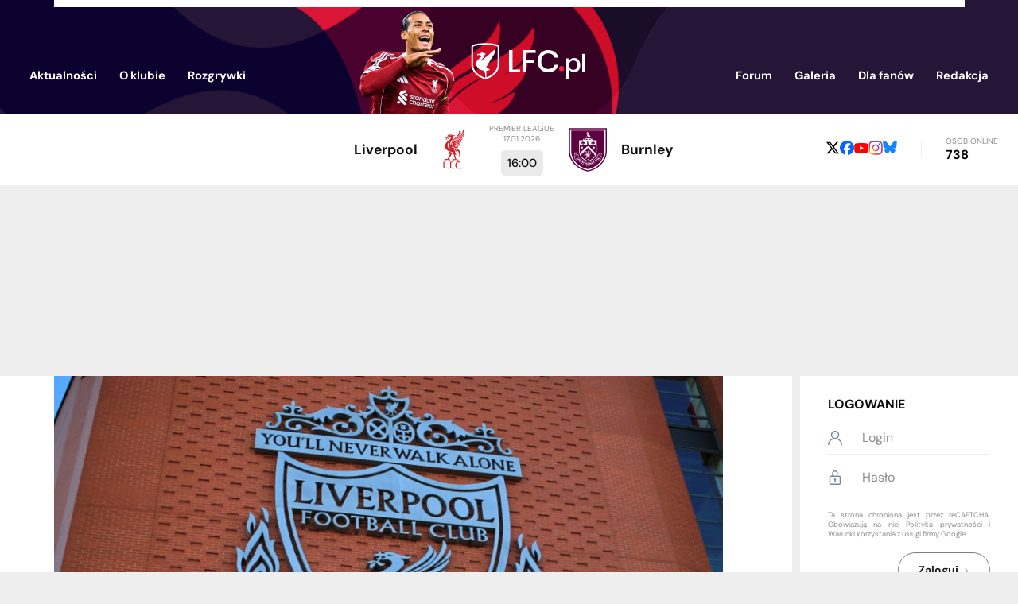

--- FILE ---
content_type: text/html; charset=UTF-8
request_url: https://www.lfc.pl/53055/Typer
body_size: 9434
content:
<!DOCTYPE html>
<html lang="pl">
    <head>
        <meta charset="utf-8">
        <meta name="viewport" content="width=device-width, initial-scale=1.0">

        <title>Typer</title>
        <meta name="keywords" content="Liverpool, Liverpool FC, LFC, FC Liverpool, YNWA, The Reds, Anfield Road, Gerrard, Dalglish">
        <meta name="description" content="Wejdź i zobacz największy serwis Liverpool FC w Polsce! Znajdziesz tu wszystko, czego dusza kibica zapragnie. LFC.pl szybko stanie się Twoim nałogiem!">
        <meta name="Author" content="LFC.pl">
        <meta name="google-site-verification" content="giok5uJg-NDigDOYAmOOGsrU_TfZUN5aW9JqWizIIL0">

                    <meta name="twitter:card"       content="summary_large_image">
            <meta property="og:site_name"   content="LFC.pl">
            <meta property="og:type"        content="article">
            <meta property="og:title"       content="Typer">
            <meta property="og:description" content="Użytkowników Typera LFC.pl informujemy, że od dzisiaj mogą&nbsp;(…)">
            <meta property="og:image"       content="https://www.lfc.pl/images/posts/44/900x460/5ebee8ca3df91.png">
        
        <link rel="icon" media="(prefers-color-scheme:dark)" href="/img/icon64-dark.png" type="image/png" sizes="64x64">
        <link rel="icon" media="(prefers-color-scheme:light)" href="/img/icon64-light.png" type="image/png" sizes="64x64">
        <script src="https://unpkg.com/favicon-switcher@1.2.2/dist/index.js" crossorigin="anonymous" async defer fetchpriority="low"></script>

        <link rel="preconnect" href="https://fonts.gstatic.com" crossorigin>
        <style>
        /* https://fonts.googleapis.com/css?family=DM+Sans:400,500,700&display=fallback */
        @font-face {
            font-family: 'DM Sans';
            font-style: normal;
            font-weight: 400;
            font-display: fallback;
            src: url(https://fonts.gstatic.com/s/dmsans/v16/rP2Yp2ywxg089UriI5-g4vlH9VoD8Cmcqbu6-K6h9Q.woff2) format('woff2');
            unicode-range: U+0100-02BA, U+02BD-02C5, U+02C7-02CC, U+02CE-02D7, U+02DD-02FF, U+0304, U+0308, U+0329, U+1D00-1DBF, U+1E00-1E9F, U+1EF2-1EFF, U+2020, U+20A0-20AB, U+20AD-20C0, U+2113, U+2C60-2C7F, U+A720-A7FF;
        }
        @font-face {
            font-family: 'DM Sans';
            font-style: normal;
            font-weight: 400;
            font-display: fallback;
            src: url(https://fonts.gstatic.com/s/dmsans/v16/rP2Yp2ywxg089UriI5-g4vlH9VoD8Cmcqbu0-K4.woff2) format('woff2');
            unicode-range: U+0000-00FF, U+0131, U+0152-0153, U+02BB-02BC, U+02C6, U+02DA, U+02DC, U+0304, U+0308, U+0329, U+2000-206F, U+20AC, U+2122, U+2191, U+2193, U+2212, U+2215, U+FEFF, U+FFFD;
        }
        @font-face {
            font-family: 'DM Sans';
            font-style: normal;
            font-weight: 500;
            font-display: fallback;
            src: url(https://fonts.gstatic.com/s/dmsans/v16/rP2Yp2ywxg089UriI5-g4vlH9VoD8Cmcqbu6-K6h9Q.woff2) format('woff2');
            unicode-range: U+0100-02BA, U+02BD-02C5, U+02C7-02CC, U+02CE-02D7, U+02DD-02FF, U+0304, U+0308, U+0329, U+1D00-1DBF, U+1E00-1E9F, U+1EF2-1EFF, U+2020, U+20A0-20AB, U+20AD-20C0, U+2113, U+2C60-2C7F, U+A720-A7FF;
        }
        @font-face {
            font-family: 'DM Sans';
            font-style: normal;
            font-weight: 500;
            font-display: fallback;
            src: url(https://fonts.gstatic.com/s/dmsans/v16/rP2Yp2ywxg089UriI5-g4vlH9VoD8Cmcqbu0-K4.woff2) format('woff2');
            unicode-range: U+0000-00FF, U+0131, U+0152-0153, U+02BB-02BC, U+02C6, U+02DA, U+02DC, U+0304, U+0308, U+0329, U+2000-206F, U+20AC, U+2122, U+2191, U+2193, U+2212, U+2215, U+FEFF, U+FFFD;
        }
        @font-face {
            font-family: 'DM Sans';
            font-style: normal;
            font-weight: 700;
            font-display: fallback;
            src: url(https://fonts.gstatic.com/s/dmsans/v16/rP2Yp2ywxg089UriI5-g4vlH9VoD8Cmcqbu6-K6h9Q.woff2) format('woff2');
            unicode-range: U+0100-02BA, U+02BD-02C5, U+02C7-02CC, U+02CE-02D7, U+02DD-02FF, U+0304, U+0308, U+0329, U+1D00-1DBF, U+1E00-1E9F, U+1EF2-1EFF, U+2020, U+20A0-20AB, U+20AD-20C0, U+2113, U+2C60-2C7F, U+A720-A7FF;
        }
        @font-face {
            font-family: 'DM Sans';
            font-style: normal;
            font-weight: 700;
            font-display: fallback;
            src: url(https://fonts.gstatic.com/s/dmsans/v16/rP2Yp2ywxg089UriI5-g4vlH9VoD8Cmcqbu0-K4.woff2) format('woff2');
            unicode-range: U+0000-00FF, U+0131, U+0152-0153, U+02BB-02BC, U+02C6, U+02DA, U+02DC, U+0304, U+0308, U+0329, U+2000-206F, U+20AC, U+2122, U+2191, U+2193, U+2212, U+2215, U+FEFF, U+FFFD;
        }
        </style>

        
        <link rel="stylesheet" type="text/css" href="/css/styles.min.1766110152.css">

        <link rel="preload" fetchpriority="high" as="image" href="../img/header320.png" media="(max-width: 585px)">
        <link rel="preload" fetchpriority="high" as="image" href="../img/header.png" media="(min-width: 586px)">
                    <link rel="preload" fetchpriority="high" as="image" href="/images/posts/44/900x460/5ebee8ca3df91.png" type="image/png">
        
        <script src="https://www.google.com/recaptcha/api.js?render=6LfSMtgUAAAAAJiWpWmgjFAbhJB8ojEqA1bqu7yp&hl=pl" defer></script>
<script>
    function grecaptcha_onsubmit(act) {
        var f = $("#" + act + "-form");
        f.submit(function(event) {
            event.preventDefault();
            grecaptcha.execute("6LfSMtgUAAAAAJiWpWmgjFAbhJB8ojEqA1bqu7yp", {action: act}).then(function(token) {
                $("#reCAPTCHA-" + act).val(token);
                f.off("submit").submit();
            });
        });
    }
</script>
        <script src="https://ajax.googleapis.com/ajax/libs/jquery/3.5.1/jquery.min.js" defer fetchpriority="high"></script>
        <script src="/js/app.min.1765842865.js" defer fetchpriority="high"></script>

                    <script async src="https://pagead2.googlesyndication.com/pagead/js/adsbygoogle.js?client=ca-pub-1455321920839466" crossorigin="anonymous"></script>
            </head>

    <body style="display: none">
        <header>
            <div class="box-centered">
                <div><!-- white rect --></div>

                <div id="mobile-menu">
                    <div class="button"><img src="/img/icons/mobile_menu.svg"></div>
                    <div id="mobile-menu-menu">
                        <div class="button"><img src="/img/icons/close.svg"></div>
                        <img id="mobile-menu-back" src="/img/icons/back.svg">

                        <div id="mobile-menu-content">
                            
                            <ul id="mobile-menu-ul" class="list-vertical">
                                                                    <li>
                                        <a href="/login">Logowanie</a>
                                    </li>
                                                                <li>
                                    <span>Aktualności<img src="/img/icons/arrow-right.svg"></span>
                                    <div class="submenu">
                                        <ul>
                                            <li><a href="/">Aktualności</a></li>
                                            <li><a href="/Archiwum">Archiwum</a></li>
                                            <li><a href="/Artykuly">Artykuły</a></li>
                                            <li><a href="/Sondy">Sondy</a></li>
                                        </ul>
                                    </div>
                                </li>
                                <li>
                                    <span>O klubie<img src="/img/icons/arrow-right.svg"></span>
                                    <div class="submenu">
                                        <ul>
                                            <li>
                                                <span>Drużyna<img src="/img/icons/arrow-right.svg"></span>
                                                <div class="submenu">
                                                    <ul>
                                                        <li><a href="/Kadra">Kadra</a></li>
                                                        <li><a href="/Strzelcy">Strzelcy</a></li>
                                                        <li><a href="/Kontuzje">Kontuzje</a></li>
                                                        <li><a href="/Transfery">Transfery</a></li>
                                                        <li><a href="/Sztab">Sztab szkoleniowy</a></li>
                                                        <li><a href="/u23">U-23</a></li>
                                                    </ul>
                                                </div>
                                            </li>
                                            <li>
                                                <span>Historia<img src="/img/icons/arrow-right.svg"></span>
                                                <div class="submenu">
                                                    <ul>
                                                        <li><a href="/Trofea">Trofea</a></li>
                                                        <li><a href="/Rekordy">Rekordy</a></li>
                                                        <li><a href="/Cytaty">Cytaty</a></li>
                                                        <li><a href="/100WaznychWspomnien">100 ważnych wspomnień</a></li>
                                                        <li><a href="/Heysel">Heysel</a></li>
                                                        <li><a href="/Hillsborough">Hillsborough</a></li>
                                                        <li><a href="/Historia">Historia</a></li>
                                                        <li><a href="/HistoriaHerbu">Historia herbu</a></li>
                                                        <li><a href="/HistoriaKoszulek">Historia koszulek</a></li>
                                                        <li><a href="/DerbyMerseyside">Derby Merseyside</a></li>
                                                    </ul>
                                                </div>
                                            </li>
                                            <li>
                                                <span>Postacie<img src="/img/icons/arrow-right.svg"></span>
                                                <div class="submenu">
                                                    <ul>
                                                        <li><a href="/Pilkarze">Piłkarze</a></li>
                                                        <li><a href="/Trenerzy">Trenerzy</a></li>
                                                        <li><a href="/Kapitanowie">Kapitanowie</a></li>
                                                        <li><a href="/BillShankly">Bill Shankly</a></li>
                                                        <li><a href="/BobPaisley">Bob Paisley</a></li>
                                                        <li><a href="/KennyDalglish">Kenny Dalglish</a></li>
                                                        <li><a href="/IanRush">Ian Rush</a></li>
                                                        <li><a href="/KevinKeegan">Kevin Keegan</a></li>
                                                        <li><a href="/RobbieFowler">Robbie Fowler</a></li>
                                                        <li><a href="/StevenGerrard">Steven Gerrard</a></li>
                                                        <li><a href="/JamieCarragher">Jamie Carragher</a></li>
                                                    </ul>
                                                </div>
                                            </li>
                                            <li>
                                                <span>Liverpool<img src="/img/icons/arrow-right.svg"></span>
                                                <div class="submenu">
                                                    <ul>
                                                        <li><a href="/Anfield">Anfield</a></li>
                                                        <li><a href="/Hymn">Hymn</a></li>
                                                        <li><a href="/TheKop">The Kop</a></li>
                                                        <li><a href="/Kirkby">Kirkby</a></li>
                                                        <li><a href="/Miasto">Miasto</a></li>
                                                        <li><a href="/Piesni">Pieśni</a></li>
                                                        <li><a href="/PrzykazaniaKibica">Przykazania kibica</a></li>
                                                        <li><a href="/Koszulki">Koszulki</a></li>
                                                        <li><a href="/Sponsorzy">Sponsorzy</a></li>
                                                        <li><a href="/Zarzad">Zarząd</a></li>
                                                    </ul>
                                                </div>
                                            </li>
                                        </ul>
                                    </div>
                                </li>
                                <li>
                                    <span>Rozgrywki<img src="/img/icons/arrow-right.svg"></span>
                                    <div class="submenu">
                                        <ul>
                                            <li><a href="/PremierLeague">Premier League</a></li>
                                            <li><a href="/ChampionsLeague">Champions League</a></li>
                                            <li><a href="/EuropaLeague">Europa League</a></li>
                                            <li><a href="/FACup">FA Cup</a></li>
                                            <li><a href="/LeagueCup">League Cup</a></li>
                                            <li><a href="/Terminarz">Terminarz</a></li>
                                        </ul>
                                    </div>
                                </li>
                                <li><a href="//discourse.lfc.pl">Forum</a></li>
                                <li><a href="/Galeria/Archiwum">Galeria</a></li>
                                <li>
                                    <span>Dla fanów<img src="/img/icons/arrow-right.svg"></span>
                                    <div class="submenu">
                                        <ul>
                                            <li><a href="/FantasyPL">Fantasy Premier League</a></li>
                                            <li><a href="/LigaTyperow">Liga Typerów</a></li>
                                            <li><a href="/Quiz">Quiz</a></li>
                                            <li><a href="/WyjazdNaAnfield">Wyjazd na Anfield</a></li>
                                            <li><a href="/ZlotyFanow">Zloty fanów</a></li>
                                        </ul>
                                    </div>
                                </li>
                                <li>
                                    <span>Redakcja<img src="/img/icons/arrow-right.svg"></span>
                                    <div class="submenu">
                                        <ul>
                                            <li><a href="/Redakcja">Redakcja</a></li>
                                            <li><a href="/Regulamin">Regulamin</a></li>
                                            <li><a href="/Reklama">Reklama</a></li>
                                            <li><a href="/Wspolpraca">Współpraca</a></li>
                                            <li><a href="/Kontakt">Kontakt</a></li>
                                        </ul>
                                    </div>
                                </li>
                            </ul>

                            <div class="social-media">
            <a href="https://x.com/LFC_pl"><img src="/img/icons/x.svg"></a>
                <a href="https://www.facebook.com/lfcplthereds"><img src="/img/icons/facebook.svg"></a>
        <a href="https://www.youtube.com/@LFCpl2004"><img src="/img/icons/youtube.svg"></a>
    <a href="https://www.instagram.com/lfc.pl_/"><img src="/img/icons/instagram.svg"></a>
    <a href="https://bsky.app/profile/lfc.pl"><img src="/img/icons/bsky.svg"></a>
</div>                        </div>
                    </div>
                </div>

                <a href="/"><img id="logo-player" src="/img/logo-virgil2.png"></a>
                <a href="/"><img id="logo-site" src="/img/logo.svg"></a>


                <ul class="header-menu">
                    <li>
                        <span><a href="/">Aktualności</a>
                            <div class="submenu">
                                <div class="arrow"></div>
                                <div class="content">
                                    <ul>
                                        <li><a href="/">Aktualności</a></li>
                                        <li><a href="/Archiwum">Archiwum</a></li>
                                        <li><a href="/Artykuly">Artykuły</a></li>
                                        <li><a href="/Sondy">Sondy</a></li>
                                    </ul>
                                </div>
                            </div>
                        </span>
                    </li>
                    <li>
                        <span>O klubie
                            <div class="submenu">
                                <div class="arrow"></div>
                                <div class="content">
                                    <table cellspacing=0 cellpadding=0>
                                        <tr>
                                            <th>Drużyna</th>
                                            <th>Historia</th>
                                            <th>Postacie</th>
                                            <th>Liverpool</th>
                                        </tr>
                                        <tr>
                                            <td>
                                                <ul>
                                                    <li><a href="/Kadra">Kadra</a></li>
                                                    <li><a href="/Strzelcy">Strzelcy</a></li>
                                                    <li><a href="/Kontuzje">Kontuzje</a></li>
                                                    <li><a href="/Transfery">Transfery</a></li>
                                                    <li><a href="/Sztab">Sztab szkoleniowy</a></li>
                                                    <li><a href="/u23">U-23</a></li>
                                                </ul>
                                            </td>
                                            <td>
                                                <ul>
                                                    <li><a href="/Trofea">Trofea</a></li>
                                                    <li><a href="/Rekordy">Rekordy</a></li>
                                                    <li><a href="/Cytaty">Cytaty</a></li>
                                                    <li><a href="/100WaznychWspomnien">100 ważnych wspomnień</a></li>
                                                    <li><a href="/Heysel">Heysel</a></li>
                                                    <li><a href="/Hillsborough">Hillsborough</a></li>
                                                    <li><a href="/Historia">Historia</a></li>
                                                    <li><a href="/HistoriaHerbu">Historia herbu</a></li>
                                                    <li><a href="/HistoriaKoszulek">Historia koszulek</a></li>
                                                    <li><a href="/DerbyMerseyside">Derby Merseyside</a></li>
                                                </ul>
                                            </td>
                                            <td>
                                                <ul>
                                                    <li><a href="/Pilkarze">Piłkarze</a></li>
                                                    <li><a href="/Trenerzy">Trenerzy</a></li>
                                                    <li><a href="/Kapitanowie">Kapitanowie</a></li>
                                                    <li><a href="/BillShankly">Bill Shankly</a></li>
                                                    <li><a href="/BobPaisley">Bob Paisley</a></li>
                                                    <li><a href="/KennyDalglish">Kenny Dalglish</a></li>
                                                    <li><a href="/IanRush">Ian Rush</a></li>
                                                    <li><a href="/KevinKeegan">Kevin Keegan</a></li>
                                                    <li><a href="/RobbieFowler">Robbie Fowler</a></li>
                                                    <li><a href="/StevenGerrard">Steven Gerrard</a></li>
                                                    <li><a href="/JamieCarragher">Jamie Carragher</a></li>
                                                </ul>
                                            </td>
                                            <td>
                                                <ul>
                                                    <li><a href="/Anfield">Anfield</a></li>
                                                    <li><a href="/Hymn">Hymn</a></li>
                                                    <li><a href="/TheKop">The Kop</a></li>
                                                    <li><a href="/Kirkby">Kirkby</a></li>
                                                    <li><a href="/Miasto">Miasto</a></li>
                                                    <li><a href="/Piesni">Pieśni</a></li>
                                                    <li><a href="/PrzykazaniaKibica">Przykazania kibica</a></li>
                                                    <li><a href="/Koszulki">Koszulki</a></li>
                                                    <li><a href="/Sponsorzy">Sponsorzy</a></li>
                                                    <li><a href="/Zarzad">Zarząd</a></li>
                                                </ul>
                                            </td>
                                        </tr>
                                    </table>
                                </div>
                            </div>
                        </span>
                    </li>
                    <li>
                        <span>Rozgrywki
                            <div class="submenu">
                                <div class="arrow"></div>
                                <div class="content">
                                    <ul>
                                        <li><a href="/PremierLeague">Premier League</a></li>
                                        <li><a href="/ChampionsLeague">Champions League</a></li>
                                        <li><a href="/EuropaLeague">Europa League</a></li>
                                        <li><a href="/FACup">FA Cup</a></li>
                                        <li><a href="/LeagueCup">League Cup</a></li>
                                        <li><a href="/Terminarz">Terminarz</a></li>
                                    </ul>
                                </div>
                            </div>
                        </span>
                    </li>
                </ul>
                <ul class="header-menu">
                    <li><a href="//discourse.lfc.pl">Forum</a></li>
                    <li><a href="/Galeria/Archiwum">Galeria</a></li>
                    <li>
                        <span>Dla fanów
                            <div class="submenu">
                                <div class="arrow"></div>
                                <div class="content">
                                    <ul>
                                        <li><a href="/FantasyPL">Fantasy Premier League</a></li>
                                        <li><a href="/LigaTyperow">Liga Typerów</a></li>
                                        <li><a href="/Quiz">Quiz</a></li>
                                        <li><a href="/WyjazdNaAnfield">Wyjazd na Anfield</a></li>
                                        <li><a href="/ZlotyFanow">Zloty fanów</a></li>
                                    </ul>
                                </div>
                            </div>
                        </span>
                    </li>
                    <li>
                        <span>Redakcja
                            <div class="submenu">
                                <div class="arrow"></div>
                                <div class="content">
                                    <ul>
                                        <li><a href="/Redakcja">Redakcja</a></li>
                                        <li><a href="/Regulamin">Regulamin</a></li>
                                        <li><a href="/Reklama">Reklama</a></li>
                                        <li><a href="/Wspolpraca">Współpraca</a></li>
                                        <li><a href="/Kontakt">Kontakt</a></li>
                                    </ul>
                                </div>
                            </div>
                        </span>
                    </li>
                </ul>

            </div>
        </header>


                    <div class="container-main" id="below-header">
                
<ul id="commercials"></ul>


<div id="next-game">
    <div class="home">
        <img src="/images/opponents/Liverpool_Crest_2024.svg?m=1727351191" alt="LIV">
        <div class="game-team">Liverpool</div>
    </div>
    <div>
        <div class="game-datetime">
            Premier League            <br>
            17.01.2026        </div>
        <div class="game-result">
            16:00        </div>
    </div>
    <div class="away">
        <img src="/images/opponents/BurnleyFC_2023.svg?m=1757714520" alt="BUR">
        <div class="game-team">Burnley</div>
    </div>
</div>
<div id="online-and-social">
    <div class="social-media">
            <a href="https://x.com/LFC_pl"><img src="/img/icons/x-b.svg"></a>
                <a href="https://www.facebook.com/lfcplthereds"><img src="/img/icons/facebook.svg"></a>
        <a href="https://www.youtube.com/@LFCpl2004"><img src="/img/icons/youtube.svg"></a>
    <a href="https://www.instagram.com/lfc.pl_/"><img src="/img/icons/instagram.svg"></a>
    <a href="https://bsky.app/profile/lfc.pl"><img src="/img/icons/bsky.svg"></a>
</div>    <span class="separator">&nbsp;</span>
    <div>
        <span id="online-label">Osób online</span>
        <span id="online-count">738</span>
    </div>
</div>            </div>
                    <div id="ad-below-header-mobile" class="ad-pc show-on-screen-mobile">
                <ins class="adsbygoogle"
     style="display:inline-block;width:336px;height:280px"
     data-ad-client="ca-pub-1455321920839466"
     data-ad-slot="4860309979"></ins>
<script>
     (adsbygoogle = window.adsbygoogle || []).push({});
</script>            </div>
            <div id="ad-below-header-desktop" class="ad-pc show-on-screen-desktop">
                <ins class="adsbygoogle"
     style="display:inline-block;width:750px;height:200px"
     data-ad-client="ca-pub-1455321920839466"
     data-ad-slot="3317215902"></ins>
<script>
     (adsbygoogle = window.adsbygoogle || []).push({});
</script>            </div>
        

        <div class="container-main" id="page-content">
            <main id="not-a-main-page">
                <div id="news">
    
<div class="img" style="background-image: url('/images/posts/44/900x460/5ebee8ca3df91.png')">
    <div><!-- white rect --></div>
</div>
    <div class="padded content">
        <h1>Typer                    </h1>
        <hr>
        <div class="news-body">
            <p>Użytkowników Typera LFC.pl informujemy, że od dzisiaj mogą Państwo typować wyniki meczów 15. kolejki Barclays Premier League, która rozpocznie się już jutro.</p><p></p><p>Po czternastej kolejce typera prowadzi <span class="italic">andrzej ol</span>, drugie miejsce zajmuje <span class="italic">reszi18o0</span>, zaś trzecie <span class="italic">durden</span>.</p><p><span class="bold">Wszystkim graczom życzymy udanych typów i dobrej zabawy.</span>
        <div class="ad-news-mobile ad-pc show-on-screen-mobile">
            <ins class="adsbygoogle"
     style="display:inline-block;width:300px;height:600px"
     data-ad-client="ca-pub-1455321920839466"
     data-ad-slot="5699040501"></ins>
<script>
     (adsbygoogle = window.adsbygoogle || []).push({});
</script>        </div>

        
        <div class="ad-news-desktop ad-pc show-on-screen-desktop">
            <ins class="adsbygoogle"
     style="display:inline-block;width:336px;height:280px"
     data-ad-client="ca-pub-1455321920839466"
     data-ad-slot="3081450176"></ins>
<script>
     (adsbygoogle = window.adsbygoogle || []).push({});
</script>        </div>

        </p>        </div>
    </div>

    <div class="footer">
        <div class="item">
            <div>
                            </div>
            <div>
                <div>06.12.2013 20:29</div>
                <div><a href="/Profil/3115">Coke</a></div>
            </div>
        </div>
        <div class="item">
            <div>
                                    <img src="/images/sources/LFCpl.png">
                            </div>
            <div>
                <div>Źródło</div>
                <div>własne</div>
            </div>
        </div>
    </div>

            <a class="padded" href="https://buycoffee.to/lfc.pl" target="_blank" style="display: flex; align-items: center; justify-content: center; margin: 40px 0;">
            <strong>Doceniasz naszą pracę? Postaw nam kawę!</strong>
            <img src="https://buycoffee.to/btn/buycoffeeto-btn-primary-outline.svg" style="width: 150px; margin: 0 10px;" alt="Postaw kawę LFC.pl!">
        </a>
    

    <div class="padded">
        <div id="comments">
            <h3>Komentarze (1)</h3>

                            <div id="uncollapse-all" class="fake-link" data-is-collapsed="1">
                    <span><img src="/img/icons/arrow-down.svg">Rozwiń odpowiedzi</span>
                    <span><img src="/img/icons/arrow-down.svg">Zwiń odpowiedzi</span>
                </div>
            
            <div id="comments-base">
                
<div id="comments-list">
            <div>
            
<div class="comment" id="comment-238991" data-author-id="9323" data-comment-id="238991">
    <div>
        <img src="/img/icons/user.svg">
    </div>
    <div>
        <div class="header">
            <span class="user"><a href="/Profil/9323">reszi18o0</a></span>
            <span>07.12.2013 12:41</span>
            <a href="#comment-238991" class="comment-link">#</a>
        </div>

                    <div class="content">dopadnę Cię andrzej :)</div>
        
        <div class="footer">
            <img  src="/img/icons/hearth.png" data-comment-id="238991"><span>1</span>
                                                                            </div>
    </div>
</div>        </div>
    </div>                            </div>

            <script src="https://cdnjs.cloudflare.com/ajax/libs/fitvids/1.2.0/jquery.fitvids.min.js" defer></script>

            <script src="/js/app-comments.min.1765842864.js" defer fetchpriority="high"></script>
            <script>
            document.addEventListener('DOMContentLoaded', function() {
                $("#news .content").fitVids();

                
                comment_scrollIntoView();
            });
            </script>

        </div>
    </div>
</div>            </main>


                            <aside id="column-right">
                                            <div class="user-panel">

                            <div class="user-not-logged-in">
    <div class="title">Logowanie</div>

    <form method="post" id="session-form">
        <input type="hidden" name="id" value="login" />
        <div class="horizontal">
            <img src="/img/icons/user.svg">
            <input type="text" name="username" maxlength="25" placeholder="Login" />        </div>
        
        <div class="horizontal">
            <img src="/img/icons/unlock.svg">
            <input type="password" name="password" maxlength="20" placeholder="Hasło" />        </div>
        
        <script>
document.addEventListener('DOMContentLoaded', () => grecaptcha.ready(grecaptcha_onsubmit("session")));
</script>
<input type="hidden" name="g-recaptcha-response" id="reCAPTCHA-session">
<div class="grecaptcha-tos">
    Ta strona chroniona jest przez reCAPTCHA. Obowiązują na niej
    <a href="https://policies.google.com/privacy">Polityka prywatności</a> i
    <a href="https://policies.google.com/terms">Warunki korzystania z usługi</a> firmy Google.
</div>        
        <button class="button-re alt">Zaloguj<img src="/img/icons/arrow-right-b.svg"></button>
    </form>

    <ul>
        <li><a href="/register">Rejestracja</a></li>
        <li><a href="/register/resetPassword">Resetowanie hasła</a></li>
    </ul>
</div>                        </div>
                    
                    
<div id="col-right-x" class="show-on-screen-desktop">
    
<div id="ad-below-user-panel-desktop" class="box show-on-screen-desktop">
    <a href="https://www.iparts.pl" target="_blank"><img src="/img/ads/iparts_2.png" alt="części samochodowe online - iParts.pl"></a>
    </div>


<div id="last-game-schedule">
    <div id="last-game-schedule-menu">
        <span class="item selected" data-link="last-game">Ostatni mecz</span>
        <span class="separator">&nbsp;</span>
        <span class="item" data-link="schedule">Terminarz</span>
    </div>

    <div id="last-game" class="content">
        
            <div class="game-datetime">
                FA Cup,
                12.01.2026                20:45            </div>

            <table cellspacing=0 cellpadding=0>
                <tr>
                    <td class="last-game-team-name">
                        <span>Liverpool</span>
                        <span>Liverpool</span>
                    </td>
                    <td>4</td>
                    <td rowspan=2>
                        <img class="lazy-image" data-src="/images/opponents/Barnsley.svg?m=1594504750" alt="BAR">
                    </td>
                </tr>
                <tr>
                    <td class="last-game-team-name">
                        <span>Barnsley</span>
                        <span>Barnsley</span>
                    </td>
                    <td>1</td>
                </tr>
            </table>

            <p>The Reds pokonali na własnym terenie przedstawiciela League One, meldując się w kolejnej rundzie Pucharu Anglii.</p>

            <a href="/Terminarz/1897" class="button-re alt centered">Więcej<img src="/img/icons/arrow-right-b.svg"></a>

            </div>

    <div id="schedule" class="content">
                    <table cellspacing=0 cellpadding=0>
                                    <tr>
                        <td>01.01.2026</td>
                        <td><img class="lazy-image" data-src="/images/opponents/Leeds United.svg?m=1594422311" alt="LEE"></td>
                        <td>LEE</td>
                        <td>(D)</td>
                        <td>
                                                    <a href="/Terminarz/1814">0&nbsp;:&nbsp;0</a>
                                                </td>
                    </tr>
                                    <tr>
                        <td>04.01.2026</td>
                        <td><img class="lazy-image" data-src="/images/opponents/Fulham.svg?m=1594424772" alt="FUL"></td>
                        <td>FUL</td>
                        <td>(W)</td>
                        <td>
                                                    <a href="/Terminarz/1815">2&nbsp;:&nbsp;2</a>
                                                </td>
                    </tr>
                                    <tr>
                        <td>08.01.2026</td>
                        <td><img class="lazy-image" data-src="/images/opponents/Arsenal.svg?m=1594420326" alt="ARS"></td>
                        <td>ARS</td>
                        <td>(W)</td>
                        <td>
                                                    <a href="/Terminarz/1816">0&nbsp;:&nbsp;0</a>
                                                </td>
                    </tr>
                                    <tr>
                        <td>12.01.2026</td>
                        <td><img class="lazy-image" data-src="/images/opponents/Barnsley.svg?m=1594504750" alt="BAR"></td>
                        <td>BAR</td>
                        <td>(D)</td>
                        <td>
                                                    <a href="/Terminarz/1897">4&nbsp;:&nbsp;1</a>
                                                </td>
                    </tr>
                                    <tr>
                        <td>17.01.2026</td>
                        <td><img class="lazy-image" data-src="/images/opponents/BurnleyFC_2023.svg?m=1757714520" alt="BUR"></td>
                        <td>BUR</td>
                        <td>(D)</td>
                        <td>
                        16:00                         </td>
                    </tr>
                                    <tr>
                        <td>21.01.2026</td>
                        <td><img class="lazy-image" data-src="/images/opponents/Olympique Marseille.svg?m=1594665513" alt="MAR"></td>
                        <td>MAR</td>
                        <td>(W)</td>
                        <td>
                        21:00                         </td>
                    </tr>
                                    <tr>
                        <td>24.01.2026</td>
                        <td><img class="lazy-image" data-src="/images/opponents/Bournemouth 2013.svg?m=1594416041" alt="BOU"></td>
                        <td>BOU</td>
                        <td>(W)</td>
                        <td>
                        18:30                         </td>
                    </tr>
                                    <tr>
                        <td>28.01.2026</td>
                        <td><img class="lazy-image" data-src="/images/opponents/Qarabağ.svg?m=1756572640" alt="QAR"></td>
                        <td>QAR</td>
                        <td>(D)</td>
                        <td>
                        21:00                         </td>
                    </tr>
                            </table>
            <a href="/Terminarz" class="button-re alt centered">Terminarz<img src="/img/icons/arrow-right-b.svg"></a>
            </div>
</div>

<div id="ad-below-last-game-desktop" class="box show-on-screen-desktop">
    </div>
    <div id="ad-above-top-scorers-desktop" class="box ad-pc show-on-screen-desktop">
        <ins class="adsbygoogle"
     style="display:inline-block;width:160px;height:600px"
     data-ad-client="ca-pub-1455321920839466"
     data-ad-slot="4969246913"></ins>
<script>
     (adsbygoogle = window.adsbygoogle || []).push({});
</script>    </div>

<div id="table-top-scorers">
    <div id="table-top-scorers-menu">
        <span class="item selected" data-link="league-table">Tabela</span>
                    <span class="item" data-link="top-scorers">Strzelcy</span>
            </div>

    
<div id="league-table" class="content" data-short="1">
    <table cellspacing=0 cellpadding=0>
                    <tr>
                <td>1</td>
                <td><img class="lazy-image" data-src="/images/opponents/Arsenal.svg?m=1594420326" alt="ARS"></td>
                <td>ARS</td>
                <td>21</td>
                <td>49</td>
            </tr>
                    <tr>
                <td>2</td>
                <td><img class="lazy-image" data-src="/images/opponents/Manchester City 2016.svg?m=1594417539" alt="MCI"></td>
                <td>MCI</td>
                <td>21</td>
                <td>43</td>
            </tr>
                    <tr>
                <td>3</td>
                <td><img class="lazy-image" data-src="/images/opponents/Aston Villa 2024.svg?m=1719705371" alt="AVL"></td>
                <td>AVL</td>
                <td>21</td>
                <td>43</td>
            </tr>
                    <tr>
                <td>4</td>
                <td><img class="lazy-image" data-src="/images/opponents/Liverpool_Crest_2024.svg?m=1727351191" alt="LIV"></td>
                <td>LIV</td>
                <td>21</td>
                <td>35</td>
            </tr>
                    <tr>
                <td>5</td>
                <td><img class="lazy-image" data-src="/images/opponents/Brentford.svg?m=1622397403" alt="BRE"></td>
                <td>BRE</td>
                <td>21</td>
                <td>33</td>
            </tr>
                    <tr>
                <td>6</td>
                <td><img class="lazy-image" data-src="/images/opponents/Newcastle United.svg?m=1594420505" alt="NEW"></td>
                <td>NEW</td>
                <td>21</td>
                <td>32</td>
            </tr>
                    <tr>
                <td>7</td>
                <td><img class="lazy-image" data-src="/images/opponents/Manchester United.svg?m=1594421973" alt="MUN"></td>
                <td>MUN</td>
                <td>21</td>
                <td>32</td>
            </tr>
                    <tr>
                <td>8</td>
                <td><img class="lazy-image" data-src="/images/opponents/Chelsea 2005.svg?m=1594420065" alt="CHE"></td>
                <td>CHE</td>
                <td>21</td>
                <td>31</td>
            </tr>
                    <tr>
                <td>9</td>
                <td><img class="lazy-image" data-src="/images/opponents/Fulham.svg?m=1594424772" alt="FUL"></td>
                <td>FUL</td>
                <td>21</td>
                <td>31</td>
            </tr>
                    <tr>
                <td>10</td>
                <td><img class="lazy-image" data-src="/images/opponents/Sunderland.svg?m=1594424730" alt="SUN"></td>
                <td>SUN</td>
                <td>21</td>
                <td>30</td>
            </tr>
                    <tr>
                <td>11</td>
                <td><img class="lazy-image" data-src="/images/opponents/Brighton and Hove Albion.svg?m=1594423938" alt="BHA"></td>
                <td>BHA</td>
                <td>21</td>
                <td>29</td>
            </tr>
                    <tr>
                <td>12</td>
                <td><img class="lazy-image" data-src="/images/opponents/Everton 2014.svg?m=1594414506" alt="EVE"></td>
                <td>EVE</td>
                <td>21</td>
                <td>29</td>
            </tr>
                    <tr>
                <td>13</td>
                <td><img class="lazy-image" data-src="/images/opponents/Crystal Palace 2013.svg?m=1594415166" alt="CRY"></td>
                <td>CRY</td>
                <td>21</td>
                <td>28</td>
            </tr>
                    <tr>
                <td>14</td>
                <td><img class="lazy-image" data-src="/images/opponents/Tottenham Hotspur.svg?m=1594474522" alt="TOT"></td>
                <td>TOT</td>
                <td>21</td>
                <td>27</td>
            </tr>
                    <tr>
                <td>15</td>
                <td><img class="lazy-image" data-src="/images/opponents/Bournemouth 2013.svg?m=1594416041" alt="BOU"></td>
                <td>BOU</td>
                <td>21</td>
                <td>26</td>
            </tr>
                    <tr>
                <td>16</td>
                <td><img class="lazy-image" data-src="/images/opponents/Leeds United.svg?m=1594422311" alt="LEE"></td>
                <td>LEE</td>
                <td>21</td>
                <td>22</td>
            </tr>
                    <tr>
                <td>17</td>
                <td><img class="lazy-image" data-src="/images/opponents/Nott'm Forest.svg?m=1646693379" alt="FOR"></td>
                <td>FOR</td>
                <td>21</td>
                <td>21</td>
            </tr>
                    <tr>
                <td>18</td>
                <td><img class="lazy-image" data-src="/images/opponents/West Ham United 2016.svg?m=1594414589" alt="WHU"></td>
                <td>WHU</td>
                <td>21</td>
                <td>14</td>
            </tr>
                    <tr>
                <td>19</td>
                <td><img class="lazy-image" data-src="/images/opponents/BurnleyFC_2023.svg?m=1757714520" alt="BUR"></td>
                <td>BUR</td>
                <td>21</td>
                <td>13</td>
            </tr>
                    <tr>
                <td>20</td>
                <td><img class="lazy-image" data-src="/images/opponents/Wolverhampton Wanderers.svg?m=1594475711" alt="WOL"></td>
                <td>WOL</td>
                <td>21</td>
                <td>7</td>
            </tr>
            </table>

    <div class="more"><img src="/img/icons/arrow-down.svg"></div>

    <a href="/PremierLeague" class="button-re alt centered">Więcej<img src="/img/icons/arrow-right-b.svg"></a>
</div>
    
<div id="top-scorers" class="content">
    <table cellspacing=0 cellpadding=0>
                    <tr>
                <td>1</td>
                <td>Hugo Ekitiké</td>
                <td>12</td>
            </tr>
                    <tr>
                <td>2</td>
                <td>Cody Gakpo</td>
                <td>6</td>
            </tr>
                    <tr>
                <td>3</td>
                <td>Dominik Szoboszlai</td>
                <td>6</td>
            </tr>
                    <tr>
                <td>4</td>
                <td>Mohamed Salah</td>
                <td>5</td>
            </tr>
                    <tr>
                <td>5</td>
                <td>Ryan Gravenberch</td>
                <td>4</td>
            </tr>
                    <tr>
                <td>6</td>
                <td>Alexander Isak</td>
                <td>3</td>
            </tr>
            </table>

    <a href="/Strzelcy" class="button-re alt centered">Więcej<img src="/img/icons/arrow-right-b.svg"></a>
</div></div>

    <div class="box social">
        <div id="facebook-widget-lazy" data-nonce="hBvGtaIR">
    <div class="fb-page"
         data-href="https://www.facebook.com/lfcplthereds/"
         data-tabs="timeline"
         data-height="500"
         data-width="400"
         data-small-header="true"
         data-adapt-container-width="true"
         data-hide-cover="false"
         data-show-facepile="false">
        <p style="text-align: center" class="fb-xfbml-parse-ignore">Ładowanie Facebooka...</p>
    </div>
</div>
<script src="/js/app-fb_widget.min.1765842864.js" defer fetchpriority="low"></script>    </div>

    <div class="box social">
        <div id="x-widget-lazy"
     data-tweet-source="https://x.com/LFC_pl"
     data-lang="pl"
     data-height="400"
     data-chrome="nofooter"
     data-dnt="true">
    <p style="text-align: center">Ładowanie X'a...</p>
</div>
<script src="/js/app-x_widget.min.1765842865.js" defer fetchpriority="low"></script>    </div>
</div>                </aside>
                    </div>


        <div id="post-other-news-list" class="fancy_bgr">
    <img class="lazy-image" data-src="/img/sh1.png">
    <img class="lazy-image" data-src="/img/sh3.png">
    <img class="lazy-image" data-src="/img/sh2.png">
    <img class="lazy-image" data-src="/img/liverbird.svg">

    <div class="container-main">
    <h2>Pozostałe aktualności</h2>

    <div class="content">
        
            <div class="news" id="news-95120">
                <a href="/95120/Ekitike_wyrównuje_rekord_Dalglisha" class="img lazy-background" data-src="/images/posts/158/300x160/35.jpg?m=1766266508"></a>

                <h5>
                    <a href="/95120/Ekitike_wyrównuje_rekord_Dalglisha">Ekitike wyrównuje rekord Dalglisha</a>
                    <a class="comments-count" href="/95120/Ekitike_wyrównuje_rekord_Dalglisha#comments">(0)</a>
                </h5>
                <span class="footer">
                    14.01.2026 02:14,
                    <span class="author"><a href="/Profil/25090">Maja</a>, </span>
                    liverpoolfc.com                </span>
            </div>
        
            <div class="news" id="news-95119">
                <a href="/95119/Kadra_Liverpoolu_balansuje_na_krawędzi" class="img lazy-background" data-src="/images/posts/147/300x160/1.jpg?m=1741885764"></a>

                <h5>
                    <a href="/95119/Kadra_Liverpoolu_balansuje_na_krawędzi">Kadra Liverpoolu balansuje na krawędzi</a>
                    <a class="comments-count" href="/95119/Kadra_Liverpoolu_balansuje_na_krawędzi#comments">(10)</a>
                </h5>
                <span class="footer">
                    13.01.2026 22:00,
                    <span class="author"><a href="/Profil/25039">Sz_czechowski</a>, </span>
                    The Athletic                </span>
            </div>
        
            <div class="news" id="news-95118">
                <a href="/95118/Rezerwy_remisują_z_Wrexham" class="img lazy-background" data-src="/images/posts/72/300x160/Keyrol Figueroa6.jpg?m=1761508908"></a>

                <h5>
                    <a href="/95118/Rezerwy_remisują_z_Wrexham">Rezerwy remisują z Wrexham</a>
                    <a class="comments-count" href="/95118/Rezerwy_remisują_z_Wrexham#comments">(0)</a>
                </h5>
                <span class="footer">
                    13.01.2026 21:38,
                    <span class="author"><a href="/Profil/25048">MaksKon</a>, </span>
                    liverpoolfc.com                </span>
            </div>
        
            <div class="news" id="news-95116">
                <a href="/95116/Wirtz_graczem_meczu_z_Barnsley" class="img lazy-background" data-src="/images/posts/153/300x160/44.jpg?m=1768335584"></a>

                <h5>
                    <a href="/95116/Wirtz_graczem_meczu_z_Barnsley">Wirtz graczem meczu z Barnsley</a>
                    <a class="comments-count" href="/95116/Wirtz_graczem_meczu_z_Barnsley#comments">(0)</a>
                </h5>
                <span class="footer">
                    13.01.2026 21:20,
                    <span class="author"><a href="/Profil/4">AirCanada</a>, </span>
                    własne                </span>
            </div>
        
            <div class="news" id="news-95115">
                <a href="/95115/Skrót_meczu" class="img lazy-background" data-src="/images/posts/53/300x160/12.png?m=1649320627"></a>

                <h5>
                    <a href="/95115/Skrót_meczu">Skrót meczu</a>
                    <a class="comments-count" href="/95115/Skrót_meczu#comments">(0)</a>
                </h5>
                <span class="footer">
                    13.01.2026 21:14,
                    <span class="author"><a href="/Profil/4">AirCanada</a>, </span>
                    własne                </span>
            </div>
        
            <div class="news" id="news-95114">
                <a href="/95114/Robertson_o_grze_Szoboszlaia" class="img lazy-background" data-src="/images/posts/32/300x160/30.jpg?m=1662617065"></a>

                <h5>
                    <a href="/95114/Robertson_o_grze_Szoboszlaia">Robertson o grze Szoboszlaia</a>
                    <a class="comments-count" href="/95114/Robertson_o_grze_Szoboszlaia#comments">(0)</a>
                </h5>
                <span class="footer">
                    13.01.2026 18:58,
                    <span class="author"><a href="/Profil/23254">Wiktoria18</a>, </span>
                    thisisanfield.com                </span>
            </div>
        
            <div class="news" id="news-95113">
                <a href="/95113/Wypożyczenie_Ramseya_prawdopobnie_zostanie_zablokowane" class="img lazy-background" data-src="/images/posts/116/300x160/11.jpg?m=1661790881"></a>

                <h5>
                    <a href="/95113/Wypożyczenie_Ramseya_prawdopobnie_zostanie_zablokowane">Wypożyczenie Ramseya prawdopobnie zostanie zablokowane</a>
                    <a class="comments-count" href="/95113/Wypożyczenie_Ramseya_prawdopobnie_zostanie_zablokowane#comments">(7)</a>
                </h5>
                <span class="footer">
                    13.01.2026 18:45,
                    <span class="author"><a href="/Profil/25232">Matt_ityahu1892</a>, </span>
                    thisisanfield.com                </span>
            </div>
        
            <div class="news" id="news-95112">
                <a href="/95112/Liverpool_nie_planuje_transferu_obrońcy_zimą" class="img lazy-background" data-src="/images/posts/98/300x160/32.jpg?m=1757886080"></a>

                <h5>
                    <a href="/95112/Liverpool_nie_planuje_transferu_obrońcy_zimą">Liverpool nie planuje transferu obrońcy zimą</a>
                    <a class="comments-count" href="/95112/Liverpool_nie_planuje_transferu_obrońcy_zimą#comments">(21)</a>
                </h5>
                <span class="footer">
                    13.01.2026 12:19,
                    <span class="author"><a href="/Profil/4">AirCanada</a>, </span>
                    The Athletic                </span>
            </div>
        
            <div class="news" id="news-95111">
                <a href="/95111/Frimpong:_Nareszcie_trafiłem_do_siatki_na_Anfield" class="img lazy-background" data-src="/images/posts/152/300x160/16.jpg?m=1758711746"></a>

                <h5>
                    <a href="/95111/Frimpong:_Nareszcie_trafiłem_do_siatki_na_Anfield">Frimpong: Nareszcie trafiłem do siatki na Anfield</a>
                    <a class="comments-count" href="/95111/Frimpong:_Nareszcie_trafiłem_do_siatki_na_Anfield#comments">(0)</a>
                </h5>
                <span class="footer">
                    13.01.2026 11:59,
                    <span class="author"><a href="/Profil/21731">Redbeatle</a>, </span>
                    liverpoolfc.com                </span>
            </div>
            </div>

    <script>
    const id = window.location.pathname.split('/')[1];
    const o = document.getElementById('news-' + id);
    if (o) o.remove();
    else { //remove last
        news = document.getElementById('post-other-news-list').getElementsByClassName('news');
        if (news.length > 0)
            news[news.length - 1].remove();
    }
    </script>
</div></div>

        <div id="pre-footer">
            <div class="box-centered">
                <a href="/"><img id="logo-site-footer" src="/img/logo.svg"></a>

                <div class="links">
                    <ul>
                        <li><a href="/">Aktualności</a></li>
                        <li><a href="/Artykuly">Artykuły</a></li>
                        <li><a href="/Terminarz">Terminarz</a></li>
                        <li><a href="/Archiwum">Archiwum</a></li>
                    </ul>
                    <ul>
                        <li><a href="/Galeria/Archiwum">Galeria</a></li>
                        <li><a href="//discourse.lfc.pl">Forum</a></li>
                    </ul>
                    <ul>
                        <li><a href="/Redakcja">Redakcja</a></li>
                        <li><a href="/Wspolpraca">Współpraca</a></li>
                        <li><a href="/Reklama">Reklama</a></li>
                        <li><a href="/Kontakt">Kontakt</a></li>
                        <li><a href="/polityka-prywatnosci">Polityka prywatności</a></li>
                    </ul>
                </div>

                <div class="social-media">
            <a href="https://x.com/LFC_pl"><img src="/img/icons/x.svg"></a>
                <a href="https://www.facebook.com/lfcplthereds"><img src="/img/icons/facebook.svg"></a>
        <a href="https://www.youtube.com/@LFCpl2004"><img src="/img/icons/youtube.svg"></a>
    <a href="https://www.instagram.com/lfc.pl_/"><img src="/img/icons/instagram.svg"></a>
    <a href="https://bsky.app/profile/lfc.pl"><img src="/img/icons/bsky.svg"></a>
</div>            </div>
        </div>

        <footer>
            <div class="box-centered">
                <div id="copyright">
                                            <img src="/img/icons/lock.png">Secured with SSL<span class="separator"></span>
                                        © 2004-2026 LFC.pl
                </div>
                <div id="designed-by">
                    <span>Website by </span><a href="https://dribbble.com/matjakubowski">Okayitsokay.com</a>
                </div>
            </div>
        </footer>


        <script async src="https://www.googletagmanager.com/gtag/js?id=G-L1K6EHWYVR"></script>
<script>
    window.dataLayer = window.dataLayer || [];
    function gtag(){dataLayer.push(arguments);}
    gtag('js', new Date());

    gtag('config', 'G-L1K6EHWYVR');
</script>
    <script defer src="https://static.cloudflareinsights.com/beacon.min.js/vcd15cbe7772f49c399c6a5babf22c1241717689176015" integrity="sha512-ZpsOmlRQV6y907TI0dKBHq9Md29nnaEIPlkf84rnaERnq6zvWvPUqr2ft8M1aS28oN72PdrCzSjY4U6VaAw1EQ==" data-cf-beacon='{"version":"2024.11.0","token":"2e04052221424a6fa940da4bb39a1d0c","r":1,"server_timing":{"name":{"cfCacheStatus":true,"cfEdge":true,"cfExtPri":true,"cfL4":true,"cfOrigin":true,"cfSpeedBrain":true},"location_startswith":null}}' crossorigin="anonymous"></script>
</body>
</html>

--- FILE ---
content_type: text/html; charset=utf-8
request_url: https://www.google.com/recaptcha/api2/anchor?ar=1&k=6LfSMtgUAAAAAJiWpWmgjFAbhJB8ojEqA1bqu7yp&co=aHR0cHM6Ly93d3cubGZjLnBsOjQ0Mw..&hl=pl&v=9TiwnJFHeuIw_s0wSd3fiKfN&size=invisible&anchor-ms=20000&execute-ms=30000&cb=8062pxwn190r
body_size: 48606
content:
<!DOCTYPE HTML><html dir="ltr" lang="pl"><head><meta http-equiv="Content-Type" content="text/html; charset=UTF-8">
<meta http-equiv="X-UA-Compatible" content="IE=edge">
<title>reCAPTCHA</title>
<style type="text/css">
/* cyrillic-ext */
@font-face {
  font-family: 'Roboto';
  font-style: normal;
  font-weight: 400;
  font-stretch: 100%;
  src: url(//fonts.gstatic.com/s/roboto/v48/KFO7CnqEu92Fr1ME7kSn66aGLdTylUAMa3GUBHMdazTgWw.woff2) format('woff2');
  unicode-range: U+0460-052F, U+1C80-1C8A, U+20B4, U+2DE0-2DFF, U+A640-A69F, U+FE2E-FE2F;
}
/* cyrillic */
@font-face {
  font-family: 'Roboto';
  font-style: normal;
  font-weight: 400;
  font-stretch: 100%;
  src: url(//fonts.gstatic.com/s/roboto/v48/KFO7CnqEu92Fr1ME7kSn66aGLdTylUAMa3iUBHMdazTgWw.woff2) format('woff2');
  unicode-range: U+0301, U+0400-045F, U+0490-0491, U+04B0-04B1, U+2116;
}
/* greek-ext */
@font-face {
  font-family: 'Roboto';
  font-style: normal;
  font-weight: 400;
  font-stretch: 100%;
  src: url(//fonts.gstatic.com/s/roboto/v48/KFO7CnqEu92Fr1ME7kSn66aGLdTylUAMa3CUBHMdazTgWw.woff2) format('woff2');
  unicode-range: U+1F00-1FFF;
}
/* greek */
@font-face {
  font-family: 'Roboto';
  font-style: normal;
  font-weight: 400;
  font-stretch: 100%;
  src: url(//fonts.gstatic.com/s/roboto/v48/KFO7CnqEu92Fr1ME7kSn66aGLdTylUAMa3-UBHMdazTgWw.woff2) format('woff2');
  unicode-range: U+0370-0377, U+037A-037F, U+0384-038A, U+038C, U+038E-03A1, U+03A3-03FF;
}
/* math */
@font-face {
  font-family: 'Roboto';
  font-style: normal;
  font-weight: 400;
  font-stretch: 100%;
  src: url(//fonts.gstatic.com/s/roboto/v48/KFO7CnqEu92Fr1ME7kSn66aGLdTylUAMawCUBHMdazTgWw.woff2) format('woff2');
  unicode-range: U+0302-0303, U+0305, U+0307-0308, U+0310, U+0312, U+0315, U+031A, U+0326-0327, U+032C, U+032F-0330, U+0332-0333, U+0338, U+033A, U+0346, U+034D, U+0391-03A1, U+03A3-03A9, U+03B1-03C9, U+03D1, U+03D5-03D6, U+03F0-03F1, U+03F4-03F5, U+2016-2017, U+2034-2038, U+203C, U+2040, U+2043, U+2047, U+2050, U+2057, U+205F, U+2070-2071, U+2074-208E, U+2090-209C, U+20D0-20DC, U+20E1, U+20E5-20EF, U+2100-2112, U+2114-2115, U+2117-2121, U+2123-214F, U+2190, U+2192, U+2194-21AE, U+21B0-21E5, U+21F1-21F2, U+21F4-2211, U+2213-2214, U+2216-22FF, U+2308-230B, U+2310, U+2319, U+231C-2321, U+2336-237A, U+237C, U+2395, U+239B-23B7, U+23D0, U+23DC-23E1, U+2474-2475, U+25AF, U+25B3, U+25B7, U+25BD, U+25C1, U+25CA, U+25CC, U+25FB, U+266D-266F, U+27C0-27FF, U+2900-2AFF, U+2B0E-2B11, U+2B30-2B4C, U+2BFE, U+3030, U+FF5B, U+FF5D, U+1D400-1D7FF, U+1EE00-1EEFF;
}
/* symbols */
@font-face {
  font-family: 'Roboto';
  font-style: normal;
  font-weight: 400;
  font-stretch: 100%;
  src: url(//fonts.gstatic.com/s/roboto/v48/KFO7CnqEu92Fr1ME7kSn66aGLdTylUAMaxKUBHMdazTgWw.woff2) format('woff2');
  unicode-range: U+0001-000C, U+000E-001F, U+007F-009F, U+20DD-20E0, U+20E2-20E4, U+2150-218F, U+2190, U+2192, U+2194-2199, U+21AF, U+21E6-21F0, U+21F3, U+2218-2219, U+2299, U+22C4-22C6, U+2300-243F, U+2440-244A, U+2460-24FF, U+25A0-27BF, U+2800-28FF, U+2921-2922, U+2981, U+29BF, U+29EB, U+2B00-2BFF, U+4DC0-4DFF, U+FFF9-FFFB, U+10140-1018E, U+10190-1019C, U+101A0, U+101D0-101FD, U+102E0-102FB, U+10E60-10E7E, U+1D2C0-1D2D3, U+1D2E0-1D37F, U+1F000-1F0FF, U+1F100-1F1AD, U+1F1E6-1F1FF, U+1F30D-1F30F, U+1F315, U+1F31C, U+1F31E, U+1F320-1F32C, U+1F336, U+1F378, U+1F37D, U+1F382, U+1F393-1F39F, U+1F3A7-1F3A8, U+1F3AC-1F3AF, U+1F3C2, U+1F3C4-1F3C6, U+1F3CA-1F3CE, U+1F3D4-1F3E0, U+1F3ED, U+1F3F1-1F3F3, U+1F3F5-1F3F7, U+1F408, U+1F415, U+1F41F, U+1F426, U+1F43F, U+1F441-1F442, U+1F444, U+1F446-1F449, U+1F44C-1F44E, U+1F453, U+1F46A, U+1F47D, U+1F4A3, U+1F4B0, U+1F4B3, U+1F4B9, U+1F4BB, U+1F4BF, U+1F4C8-1F4CB, U+1F4D6, U+1F4DA, U+1F4DF, U+1F4E3-1F4E6, U+1F4EA-1F4ED, U+1F4F7, U+1F4F9-1F4FB, U+1F4FD-1F4FE, U+1F503, U+1F507-1F50B, U+1F50D, U+1F512-1F513, U+1F53E-1F54A, U+1F54F-1F5FA, U+1F610, U+1F650-1F67F, U+1F687, U+1F68D, U+1F691, U+1F694, U+1F698, U+1F6AD, U+1F6B2, U+1F6B9-1F6BA, U+1F6BC, U+1F6C6-1F6CF, U+1F6D3-1F6D7, U+1F6E0-1F6EA, U+1F6F0-1F6F3, U+1F6F7-1F6FC, U+1F700-1F7FF, U+1F800-1F80B, U+1F810-1F847, U+1F850-1F859, U+1F860-1F887, U+1F890-1F8AD, U+1F8B0-1F8BB, U+1F8C0-1F8C1, U+1F900-1F90B, U+1F93B, U+1F946, U+1F984, U+1F996, U+1F9E9, U+1FA00-1FA6F, U+1FA70-1FA7C, U+1FA80-1FA89, U+1FA8F-1FAC6, U+1FACE-1FADC, U+1FADF-1FAE9, U+1FAF0-1FAF8, U+1FB00-1FBFF;
}
/* vietnamese */
@font-face {
  font-family: 'Roboto';
  font-style: normal;
  font-weight: 400;
  font-stretch: 100%;
  src: url(//fonts.gstatic.com/s/roboto/v48/KFO7CnqEu92Fr1ME7kSn66aGLdTylUAMa3OUBHMdazTgWw.woff2) format('woff2');
  unicode-range: U+0102-0103, U+0110-0111, U+0128-0129, U+0168-0169, U+01A0-01A1, U+01AF-01B0, U+0300-0301, U+0303-0304, U+0308-0309, U+0323, U+0329, U+1EA0-1EF9, U+20AB;
}
/* latin-ext */
@font-face {
  font-family: 'Roboto';
  font-style: normal;
  font-weight: 400;
  font-stretch: 100%;
  src: url(//fonts.gstatic.com/s/roboto/v48/KFO7CnqEu92Fr1ME7kSn66aGLdTylUAMa3KUBHMdazTgWw.woff2) format('woff2');
  unicode-range: U+0100-02BA, U+02BD-02C5, U+02C7-02CC, U+02CE-02D7, U+02DD-02FF, U+0304, U+0308, U+0329, U+1D00-1DBF, U+1E00-1E9F, U+1EF2-1EFF, U+2020, U+20A0-20AB, U+20AD-20C0, U+2113, U+2C60-2C7F, U+A720-A7FF;
}
/* latin */
@font-face {
  font-family: 'Roboto';
  font-style: normal;
  font-weight: 400;
  font-stretch: 100%;
  src: url(//fonts.gstatic.com/s/roboto/v48/KFO7CnqEu92Fr1ME7kSn66aGLdTylUAMa3yUBHMdazQ.woff2) format('woff2');
  unicode-range: U+0000-00FF, U+0131, U+0152-0153, U+02BB-02BC, U+02C6, U+02DA, U+02DC, U+0304, U+0308, U+0329, U+2000-206F, U+20AC, U+2122, U+2191, U+2193, U+2212, U+2215, U+FEFF, U+FFFD;
}
/* cyrillic-ext */
@font-face {
  font-family: 'Roboto';
  font-style: normal;
  font-weight: 500;
  font-stretch: 100%;
  src: url(//fonts.gstatic.com/s/roboto/v48/KFO7CnqEu92Fr1ME7kSn66aGLdTylUAMa3GUBHMdazTgWw.woff2) format('woff2');
  unicode-range: U+0460-052F, U+1C80-1C8A, U+20B4, U+2DE0-2DFF, U+A640-A69F, U+FE2E-FE2F;
}
/* cyrillic */
@font-face {
  font-family: 'Roboto';
  font-style: normal;
  font-weight: 500;
  font-stretch: 100%;
  src: url(//fonts.gstatic.com/s/roboto/v48/KFO7CnqEu92Fr1ME7kSn66aGLdTylUAMa3iUBHMdazTgWw.woff2) format('woff2');
  unicode-range: U+0301, U+0400-045F, U+0490-0491, U+04B0-04B1, U+2116;
}
/* greek-ext */
@font-face {
  font-family: 'Roboto';
  font-style: normal;
  font-weight: 500;
  font-stretch: 100%;
  src: url(//fonts.gstatic.com/s/roboto/v48/KFO7CnqEu92Fr1ME7kSn66aGLdTylUAMa3CUBHMdazTgWw.woff2) format('woff2');
  unicode-range: U+1F00-1FFF;
}
/* greek */
@font-face {
  font-family: 'Roboto';
  font-style: normal;
  font-weight: 500;
  font-stretch: 100%;
  src: url(//fonts.gstatic.com/s/roboto/v48/KFO7CnqEu92Fr1ME7kSn66aGLdTylUAMa3-UBHMdazTgWw.woff2) format('woff2');
  unicode-range: U+0370-0377, U+037A-037F, U+0384-038A, U+038C, U+038E-03A1, U+03A3-03FF;
}
/* math */
@font-face {
  font-family: 'Roboto';
  font-style: normal;
  font-weight: 500;
  font-stretch: 100%;
  src: url(//fonts.gstatic.com/s/roboto/v48/KFO7CnqEu92Fr1ME7kSn66aGLdTylUAMawCUBHMdazTgWw.woff2) format('woff2');
  unicode-range: U+0302-0303, U+0305, U+0307-0308, U+0310, U+0312, U+0315, U+031A, U+0326-0327, U+032C, U+032F-0330, U+0332-0333, U+0338, U+033A, U+0346, U+034D, U+0391-03A1, U+03A3-03A9, U+03B1-03C9, U+03D1, U+03D5-03D6, U+03F0-03F1, U+03F4-03F5, U+2016-2017, U+2034-2038, U+203C, U+2040, U+2043, U+2047, U+2050, U+2057, U+205F, U+2070-2071, U+2074-208E, U+2090-209C, U+20D0-20DC, U+20E1, U+20E5-20EF, U+2100-2112, U+2114-2115, U+2117-2121, U+2123-214F, U+2190, U+2192, U+2194-21AE, U+21B0-21E5, U+21F1-21F2, U+21F4-2211, U+2213-2214, U+2216-22FF, U+2308-230B, U+2310, U+2319, U+231C-2321, U+2336-237A, U+237C, U+2395, U+239B-23B7, U+23D0, U+23DC-23E1, U+2474-2475, U+25AF, U+25B3, U+25B7, U+25BD, U+25C1, U+25CA, U+25CC, U+25FB, U+266D-266F, U+27C0-27FF, U+2900-2AFF, U+2B0E-2B11, U+2B30-2B4C, U+2BFE, U+3030, U+FF5B, U+FF5D, U+1D400-1D7FF, U+1EE00-1EEFF;
}
/* symbols */
@font-face {
  font-family: 'Roboto';
  font-style: normal;
  font-weight: 500;
  font-stretch: 100%;
  src: url(//fonts.gstatic.com/s/roboto/v48/KFO7CnqEu92Fr1ME7kSn66aGLdTylUAMaxKUBHMdazTgWw.woff2) format('woff2');
  unicode-range: U+0001-000C, U+000E-001F, U+007F-009F, U+20DD-20E0, U+20E2-20E4, U+2150-218F, U+2190, U+2192, U+2194-2199, U+21AF, U+21E6-21F0, U+21F3, U+2218-2219, U+2299, U+22C4-22C6, U+2300-243F, U+2440-244A, U+2460-24FF, U+25A0-27BF, U+2800-28FF, U+2921-2922, U+2981, U+29BF, U+29EB, U+2B00-2BFF, U+4DC0-4DFF, U+FFF9-FFFB, U+10140-1018E, U+10190-1019C, U+101A0, U+101D0-101FD, U+102E0-102FB, U+10E60-10E7E, U+1D2C0-1D2D3, U+1D2E0-1D37F, U+1F000-1F0FF, U+1F100-1F1AD, U+1F1E6-1F1FF, U+1F30D-1F30F, U+1F315, U+1F31C, U+1F31E, U+1F320-1F32C, U+1F336, U+1F378, U+1F37D, U+1F382, U+1F393-1F39F, U+1F3A7-1F3A8, U+1F3AC-1F3AF, U+1F3C2, U+1F3C4-1F3C6, U+1F3CA-1F3CE, U+1F3D4-1F3E0, U+1F3ED, U+1F3F1-1F3F3, U+1F3F5-1F3F7, U+1F408, U+1F415, U+1F41F, U+1F426, U+1F43F, U+1F441-1F442, U+1F444, U+1F446-1F449, U+1F44C-1F44E, U+1F453, U+1F46A, U+1F47D, U+1F4A3, U+1F4B0, U+1F4B3, U+1F4B9, U+1F4BB, U+1F4BF, U+1F4C8-1F4CB, U+1F4D6, U+1F4DA, U+1F4DF, U+1F4E3-1F4E6, U+1F4EA-1F4ED, U+1F4F7, U+1F4F9-1F4FB, U+1F4FD-1F4FE, U+1F503, U+1F507-1F50B, U+1F50D, U+1F512-1F513, U+1F53E-1F54A, U+1F54F-1F5FA, U+1F610, U+1F650-1F67F, U+1F687, U+1F68D, U+1F691, U+1F694, U+1F698, U+1F6AD, U+1F6B2, U+1F6B9-1F6BA, U+1F6BC, U+1F6C6-1F6CF, U+1F6D3-1F6D7, U+1F6E0-1F6EA, U+1F6F0-1F6F3, U+1F6F7-1F6FC, U+1F700-1F7FF, U+1F800-1F80B, U+1F810-1F847, U+1F850-1F859, U+1F860-1F887, U+1F890-1F8AD, U+1F8B0-1F8BB, U+1F8C0-1F8C1, U+1F900-1F90B, U+1F93B, U+1F946, U+1F984, U+1F996, U+1F9E9, U+1FA00-1FA6F, U+1FA70-1FA7C, U+1FA80-1FA89, U+1FA8F-1FAC6, U+1FACE-1FADC, U+1FADF-1FAE9, U+1FAF0-1FAF8, U+1FB00-1FBFF;
}
/* vietnamese */
@font-face {
  font-family: 'Roboto';
  font-style: normal;
  font-weight: 500;
  font-stretch: 100%;
  src: url(//fonts.gstatic.com/s/roboto/v48/KFO7CnqEu92Fr1ME7kSn66aGLdTylUAMa3OUBHMdazTgWw.woff2) format('woff2');
  unicode-range: U+0102-0103, U+0110-0111, U+0128-0129, U+0168-0169, U+01A0-01A1, U+01AF-01B0, U+0300-0301, U+0303-0304, U+0308-0309, U+0323, U+0329, U+1EA0-1EF9, U+20AB;
}
/* latin-ext */
@font-face {
  font-family: 'Roboto';
  font-style: normal;
  font-weight: 500;
  font-stretch: 100%;
  src: url(//fonts.gstatic.com/s/roboto/v48/KFO7CnqEu92Fr1ME7kSn66aGLdTylUAMa3KUBHMdazTgWw.woff2) format('woff2');
  unicode-range: U+0100-02BA, U+02BD-02C5, U+02C7-02CC, U+02CE-02D7, U+02DD-02FF, U+0304, U+0308, U+0329, U+1D00-1DBF, U+1E00-1E9F, U+1EF2-1EFF, U+2020, U+20A0-20AB, U+20AD-20C0, U+2113, U+2C60-2C7F, U+A720-A7FF;
}
/* latin */
@font-face {
  font-family: 'Roboto';
  font-style: normal;
  font-weight: 500;
  font-stretch: 100%;
  src: url(//fonts.gstatic.com/s/roboto/v48/KFO7CnqEu92Fr1ME7kSn66aGLdTylUAMa3yUBHMdazQ.woff2) format('woff2');
  unicode-range: U+0000-00FF, U+0131, U+0152-0153, U+02BB-02BC, U+02C6, U+02DA, U+02DC, U+0304, U+0308, U+0329, U+2000-206F, U+20AC, U+2122, U+2191, U+2193, U+2212, U+2215, U+FEFF, U+FFFD;
}
/* cyrillic-ext */
@font-face {
  font-family: 'Roboto';
  font-style: normal;
  font-weight: 900;
  font-stretch: 100%;
  src: url(//fonts.gstatic.com/s/roboto/v48/KFO7CnqEu92Fr1ME7kSn66aGLdTylUAMa3GUBHMdazTgWw.woff2) format('woff2');
  unicode-range: U+0460-052F, U+1C80-1C8A, U+20B4, U+2DE0-2DFF, U+A640-A69F, U+FE2E-FE2F;
}
/* cyrillic */
@font-face {
  font-family: 'Roboto';
  font-style: normal;
  font-weight: 900;
  font-stretch: 100%;
  src: url(//fonts.gstatic.com/s/roboto/v48/KFO7CnqEu92Fr1ME7kSn66aGLdTylUAMa3iUBHMdazTgWw.woff2) format('woff2');
  unicode-range: U+0301, U+0400-045F, U+0490-0491, U+04B0-04B1, U+2116;
}
/* greek-ext */
@font-face {
  font-family: 'Roboto';
  font-style: normal;
  font-weight: 900;
  font-stretch: 100%;
  src: url(//fonts.gstatic.com/s/roboto/v48/KFO7CnqEu92Fr1ME7kSn66aGLdTylUAMa3CUBHMdazTgWw.woff2) format('woff2');
  unicode-range: U+1F00-1FFF;
}
/* greek */
@font-face {
  font-family: 'Roboto';
  font-style: normal;
  font-weight: 900;
  font-stretch: 100%;
  src: url(//fonts.gstatic.com/s/roboto/v48/KFO7CnqEu92Fr1ME7kSn66aGLdTylUAMa3-UBHMdazTgWw.woff2) format('woff2');
  unicode-range: U+0370-0377, U+037A-037F, U+0384-038A, U+038C, U+038E-03A1, U+03A3-03FF;
}
/* math */
@font-face {
  font-family: 'Roboto';
  font-style: normal;
  font-weight: 900;
  font-stretch: 100%;
  src: url(//fonts.gstatic.com/s/roboto/v48/KFO7CnqEu92Fr1ME7kSn66aGLdTylUAMawCUBHMdazTgWw.woff2) format('woff2');
  unicode-range: U+0302-0303, U+0305, U+0307-0308, U+0310, U+0312, U+0315, U+031A, U+0326-0327, U+032C, U+032F-0330, U+0332-0333, U+0338, U+033A, U+0346, U+034D, U+0391-03A1, U+03A3-03A9, U+03B1-03C9, U+03D1, U+03D5-03D6, U+03F0-03F1, U+03F4-03F5, U+2016-2017, U+2034-2038, U+203C, U+2040, U+2043, U+2047, U+2050, U+2057, U+205F, U+2070-2071, U+2074-208E, U+2090-209C, U+20D0-20DC, U+20E1, U+20E5-20EF, U+2100-2112, U+2114-2115, U+2117-2121, U+2123-214F, U+2190, U+2192, U+2194-21AE, U+21B0-21E5, U+21F1-21F2, U+21F4-2211, U+2213-2214, U+2216-22FF, U+2308-230B, U+2310, U+2319, U+231C-2321, U+2336-237A, U+237C, U+2395, U+239B-23B7, U+23D0, U+23DC-23E1, U+2474-2475, U+25AF, U+25B3, U+25B7, U+25BD, U+25C1, U+25CA, U+25CC, U+25FB, U+266D-266F, U+27C0-27FF, U+2900-2AFF, U+2B0E-2B11, U+2B30-2B4C, U+2BFE, U+3030, U+FF5B, U+FF5D, U+1D400-1D7FF, U+1EE00-1EEFF;
}
/* symbols */
@font-face {
  font-family: 'Roboto';
  font-style: normal;
  font-weight: 900;
  font-stretch: 100%;
  src: url(//fonts.gstatic.com/s/roboto/v48/KFO7CnqEu92Fr1ME7kSn66aGLdTylUAMaxKUBHMdazTgWw.woff2) format('woff2');
  unicode-range: U+0001-000C, U+000E-001F, U+007F-009F, U+20DD-20E0, U+20E2-20E4, U+2150-218F, U+2190, U+2192, U+2194-2199, U+21AF, U+21E6-21F0, U+21F3, U+2218-2219, U+2299, U+22C4-22C6, U+2300-243F, U+2440-244A, U+2460-24FF, U+25A0-27BF, U+2800-28FF, U+2921-2922, U+2981, U+29BF, U+29EB, U+2B00-2BFF, U+4DC0-4DFF, U+FFF9-FFFB, U+10140-1018E, U+10190-1019C, U+101A0, U+101D0-101FD, U+102E0-102FB, U+10E60-10E7E, U+1D2C0-1D2D3, U+1D2E0-1D37F, U+1F000-1F0FF, U+1F100-1F1AD, U+1F1E6-1F1FF, U+1F30D-1F30F, U+1F315, U+1F31C, U+1F31E, U+1F320-1F32C, U+1F336, U+1F378, U+1F37D, U+1F382, U+1F393-1F39F, U+1F3A7-1F3A8, U+1F3AC-1F3AF, U+1F3C2, U+1F3C4-1F3C6, U+1F3CA-1F3CE, U+1F3D4-1F3E0, U+1F3ED, U+1F3F1-1F3F3, U+1F3F5-1F3F7, U+1F408, U+1F415, U+1F41F, U+1F426, U+1F43F, U+1F441-1F442, U+1F444, U+1F446-1F449, U+1F44C-1F44E, U+1F453, U+1F46A, U+1F47D, U+1F4A3, U+1F4B0, U+1F4B3, U+1F4B9, U+1F4BB, U+1F4BF, U+1F4C8-1F4CB, U+1F4D6, U+1F4DA, U+1F4DF, U+1F4E3-1F4E6, U+1F4EA-1F4ED, U+1F4F7, U+1F4F9-1F4FB, U+1F4FD-1F4FE, U+1F503, U+1F507-1F50B, U+1F50D, U+1F512-1F513, U+1F53E-1F54A, U+1F54F-1F5FA, U+1F610, U+1F650-1F67F, U+1F687, U+1F68D, U+1F691, U+1F694, U+1F698, U+1F6AD, U+1F6B2, U+1F6B9-1F6BA, U+1F6BC, U+1F6C6-1F6CF, U+1F6D3-1F6D7, U+1F6E0-1F6EA, U+1F6F0-1F6F3, U+1F6F7-1F6FC, U+1F700-1F7FF, U+1F800-1F80B, U+1F810-1F847, U+1F850-1F859, U+1F860-1F887, U+1F890-1F8AD, U+1F8B0-1F8BB, U+1F8C0-1F8C1, U+1F900-1F90B, U+1F93B, U+1F946, U+1F984, U+1F996, U+1F9E9, U+1FA00-1FA6F, U+1FA70-1FA7C, U+1FA80-1FA89, U+1FA8F-1FAC6, U+1FACE-1FADC, U+1FADF-1FAE9, U+1FAF0-1FAF8, U+1FB00-1FBFF;
}
/* vietnamese */
@font-face {
  font-family: 'Roboto';
  font-style: normal;
  font-weight: 900;
  font-stretch: 100%;
  src: url(//fonts.gstatic.com/s/roboto/v48/KFO7CnqEu92Fr1ME7kSn66aGLdTylUAMa3OUBHMdazTgWw.woff2) format('woff2');
  unicode-range: U+0102-0103, U+0110-0111, U+0128-0129, U+0168-0169, U+01A0-01A1, U+01AF-01B0, U+0300-0301, U+0303-0304, U+0308-0309, U+0323, U+0329, U+1EA0-1EF9, U+20AB;
}
/* latin-ext */
@font-face {
  font-family: 'Roboto';
  font-style: normal;
  font-weight: 900;
  font-stretch: 100%;
  src: url(//fonts.gstatic.com/s/roboto/v48/KFO7CnqEu92Fr1ME7kSn66aGLdTylUAMa3KUBHMdazTgWw.woff2) format('woff2');
  unicode-range: U+0100-02BA, U+02BD-02C5, U+02C7-02CC, U+02CE-02D7, U+02DD-02FF, U+0304, U+0308, U+0329, U+1D00-1DBF, U+1E00-1E9F, U+1EF2-1EFF, U+2020, U+20A0-20AB, U+20AD-20C0, U+2113, U+2C60-2C7F, U+A720-A7FF;
}
/* latin */
@font-face {
  font-family: 'Roboto';
  font-style: normal;
  font-weight: 900;
  font-stretch: 100%;
  src: url(//fonts.gstatic.com/s/roboto/v48/KFO7CnqEu92Fr1ME7kSn66aGLdTylUAMa3yUBHMdazQ.woff2) format('woff2');
  unicode-range: U+0000-00FF, U+0131, U+0152-0153, U+02BB-02BC, U+02C6, U+02DA, U+02DC, U+0304, U+0308, U+0329, U+2000-206F, U+20AC, U+2122, U+2191, U+2193, U+2212, U+2215, U+FEFF, U+FFFD;
}

</style>
<link rel="stylesheet" type="text/css" href="https://www.gstatic.com/recaptcha/releases/9TiwnJFHeuIw_s0wSd3fiKfN/styles__ltr.css">
<script nonce="ktvDyAaCP7pTs69kF31b7w" type="text/javascript">window['__recaptcha_api'] = 'https://www.google.com/recaptcha/api2/';</script>
<script type="text/javascript" src="https://www.gstatic.com/recaptcha/releases/9TiwnJFHeuIw_s0wSd3fiKfN/recaptcha__pl.js" nonce="ktvDyAaCP7pTs69kF31b7w">
      
    </script></head>
<body><div id="rc-anchor-alert" class="rc-anchor-alert"></div>
<input type="hidden" id="recaptcha-token" value="[base64]">
<script type="text/javascript" nonce="ktvDyAaCP7pTs69kF31b7w">
      recaptcha.anchor.Main.init("[\x22ainput\x22,[\x22bgdata\x22,\x22\x22,\[base64]/[base64]/[base64]/[base64]/cjw8ejpyPj4+eil9Y2F0Y2gobCl7dGhyb3cgbDt9fSxIPWZ1bmN0aW9uKHcsdCx6KXtpZih3PT0xOTR8fHc9PTIwOCl0LnZbd10/dC52W3ddLmNvbmNhdCh6KTp0LnZbd109b2Yoeix0KTtlbHNle2lmKHQuYkImJnchPTMxNylyZXR1cm47dz09NjZ8fHc9PTEyMnx8dz09NDcwfHx3PT00NHx8dz09NDE2fHx3PT0zOTd8fHc9PTQyMXx8dz09Njh8fHc9PTcwfHx3PT0xODQ/[base64]/[base64]/[base64]/bmV3IGRbVl0oSlswXSk6cD09Mj9uZXcgZFtWXShKWzBdLEpbMV0pOnA9PTM/bmV3IGRbVl0oSlswXSxKWzFdLEpbMl0pOnA9PTQ/[base64]/[base64]/[base64]/[base64]\x22,\[base64]\\u003d\x22,\x22w71OwpvDnsOdwrgpGmrDjB4awrgeL8O2THdvXcK6wqVKTcOCwoXDosOAD3TCosKvw77CuAbDhcKrw5fDh8K4wos0wqpyQEZUw6LCgxtbfMKvw5PCt8KrZ8OLw6zDlMKKwqMZVHJPKMK/GsK5woEHBsOmIMOTKMOXw4nDrnzCrCvDvcKywpvCvMKawoNQbMOswq7Dv1MYIhrCgzwaw5YLwpEGwqfDkUrCkcO3wp7DpnN/wojCvcOXCSfCj8Otw7Nqwq7CihpWw49Jwr0Lw65Pw73DnsOscMOEwo4uwrl0SsKuIcO0WDHCp1TDqMOqUsKJLcKrwrFyw4t1NcOPw509wrR+w6ovIsKxw4HCosOcc20Zw589wrjDmsO+EcOlw6XCs8KjwptcwoHDpsOpw7bDj8OcRxI+woF/[base64]/w6vDtmcjVxhnGyhrLj7Dg8Ozw7DCg8OoSgZmFDnCr8KgPkp/w6pNZE0Xw6AHfxlMDsKqwrzCti8fK8OySMO1TcKiw7B0w4XDuTVXw7XDssOYT8OVAcKbDMOjwogsaW/Ch0fCrsKjQMO1FQvDgW8EDjlbwrl3w7DDtsKTw5lne8O6wrBnw73CsDRRwqnDlnPDo8OzOB1fwodVAVppw53Ch3/Ds8KhG8KLcgI3YMOxwpPCnx7Co8KqA8KRworClW7DunYMKsK2Ak/CocK0wqc9wrLDuE/DolNgw5lXXDDDqsKyOMOnw7nDqTFOYgZUX8KaVMKqNjHCnsOpB8Krw6V9Q8KnwrEIfsKvwq0nQGnDjsOmw4/CjcOPw7w6cyRywp3Dpn8UTVzClno+wrVUwpLDuFRewpMEOg1yw6Ifwr7Ds8Kjw7jDqQVpwrUMPMKMw54PMMK/wpvCj8KEdsKHw5QHDXw+w4XDicOMXzvDhcKJw6p9w6XDuXY9w79uRcKLwq/CnsKPD8KIPxvCtAZEe3vCpsKAJU/Dvm/Dl8KPwrzDjMObw5QLbRLCpGLCm3QywoxDZcKvUsKtL2jDtsKZwqgvw7NHXmPCsW7CicKJOTJCMi0pKk3ClMKxwo45w5rCi8KTwpwgCDczP2UGY8O1B8OCw515TsKaw7kYwo9xw7nDiT7DugrCgsKDbX0sw7rCrzdYw6bDtMKDw5wyw69BGMKNwrI3BsK/w5gEw5rDg8OMWMKew7DDtMOWSsK7HsK7W8OQHTfCugfDmCRBw7XCgi1WMH/[base64]/CqXcew7NYXhrCucOKf8Kkw7rCusKxw6vCkEM+HMOyfizDmcKNw4PCpxnCrDjCpMOXScOiY8Kiw5RVwrvChhR8MmZow547wqRYFl9IVWBVw6c4w4d2w7fDtVYSNXTCtMKmw4hOw6BBw5TCpsKGwovDssK6ccO9XS1Nw55/wo8ww484w4o0wp7Cm2PCsmfCvsO0w5FNaWF/wqHDusKQVcOcfyIjwpUzFzskdcOKWh8za8OyAcOPw5TCiMKtd0rCs8KJexNcU3B/[base64]/CumzCrkBvw7hpw742AwZoFgLDjDzDh8OwGcOmezXDp8K+w6FwBiR8w7/CosKpcT7DiQVcw6zDjcK+wr/[base64]/DisKNw5FKPWZwazLCrjLDoMKHGBLDlklew7TCpgDDlynDscK/JFzDhkvCicO8ZWAwwoELw70zaMOvYnFpw43CklHCpcKpG3vCtVLClRZWwpvDnmLCscORwr3CugB5QsKTR8KJw5pNcsKew5YwdcKhwq3ClA1bbgsAKmTDnSlNwpMwaXgQXCQWw7gDwo7DhD1CNsOGRzjDgQ/Cg3fDkcKgV8K/w7pvUxYUwpo+f2sXY8OQf3cjwrrDuw5IwpZVZcKiHRQCNsOjw7XDqMOAwrrDvcO/Q8O+wqssfsKww6rDvsOAwrTDkWsecSLDgn95woHCr2vDgSAJwrMKCMONwpTDvMO5w5PCqsO8BVjDgAoCw4jDmMOJEMOBw7s5w7XDh27Doy/Dr0zCpGdpaMONVg/DjwV/w7TDq1oEwpxJw6kJYGvDsMO4KMKde8K8esO8SsKyRsO3dQVULsKgVMOtT1x+w63ChRTCkSnChiTCqXjDn2JGw44aMsO0aEcHwpLDjQ4gKG7Cpkg5w7nDv0PDt8Kfw4/Cjm0Lw4jCgQA0woLCpcOew5zDqcKwamDCksKvKhorwoY2wo0fwrzDl2DCiDzDmlF8AcKjw4UNbsKVwrcuUkHDp8OPMDdrK8KDwo/[base64]/DosONw7DCt8OoNllfw7Ecw5bDn3VLw4YsVlvCji5Fw5nDh03DsiHDtsK0bhHDtMKbwojDksKewqgKTzIvw400GcO8Q8O9GATCmMKtwq7DrMOCEMOLwqcFK8OFwqXCi8Ksw7BiKcKhQsKHfzDCicOiw6YowqhnwqXDigLCj8KdwqnCsDvDnsKuwo/Do8KQPcO5b1Npw63CgDUnc8KFwprDiMKCw4nCkcKiVcKiw5/DmsOhEMOfwpPDh8KBwpHDlXcZC0ERw6/CnzPDjycIwrJYaRhew7QebMOdw68nwrHDvsOBFcKqHCVNX0bDuMO1cAoGZMOxw71tI8O6w6/CikcnbMO5McOfw4fCiyvDosOPwol5A8OdwoPDohBYw5HCr8OKw6IlByJWbcOGaADCimR/wrggwrHCqy3CgRjDn8Knw5cJworDu2jCg8KYw5HCnivDlsK/bsOMw6Mgc1HDvsKHYz15wr1ew4PCrMO3w6HDp8OQScK6wpN1PD/[base64]/[base64]/[base64]/CinbDl1HCnDDDpzLCocONJ2hww4vDgsOaDUPDssKhRcOdw45/[base64]/CucO0w4lOWSNEwpXDi8KUNMO5B8KQwo3Cg8K7FFVPMCfCvnvCrcKkQcOcYsOyIWLCl8KNFsObV8K3CcOKw4XDqwvDoEIvU8Ofwo/CoijDrnAcwpfCv8OhwrPCr8OnMB7CqsOJwrt7wobCn8Opw7bDjnjDgcKfwrfDhhzCksK1w77DpGHDisKsMUnCqsKQwqrDsXvDgyvCqwcuw5peEMOMUMOMwqjCnUXCsMOpw7ddWMK6wqTChMKVQGQ5wqrDv3HCqsKGwrZtwok1FMK3CMKCLMO/b3gbwqddIMOHwrfCk0DDhR5iwr/CrMK8c8OUw4UwfcKdUxAswrNfwrA2eMKBNcK+XMO7WXJewpPCpcKpHnQQbH9/MkxeY0vDoF0CUcOtaMOyw7rDq8Kab0Z0W8OiFxJ6dcKbw5bDqyZJw5BmexXCjxdwa3fDnsOZw4XDrsKLMgvCnlpsJRTCpnjDgMKIEHvCqWU9wqvCr8K6w6zDmBzDu2c+w57CtMOfwpk1w7PCrsOue8OYLMOfw5/DlcOlLjAJImnCrcO0fMOLwqQDI8KuDQnDmsOGAMK4Ix7Ck2TClMO3w5bCo0XCqsKADsOQw7vCjng9WSnCqwAnwpTCtsKpQcOFV8K9AsK1w7zDm1/[base64]/S1bDsw/CgnjDqlTDqijDm0Vlw7zCvyzDuMOGw7fCoy3Cr8K9Qi5ow7lfw68lwo7DpsO/TTBpwrMuwp56TMKWR8OVV8O1G0xvT8K7HTPDk8OKGcKFLxdfwpHCn8Ksw5nCpsO/[base64]/DocKBw5p+wrDCu0LCqmXCusORUcKGw6kcVsKRwo3DosOkwpV/wrbDjEDCjy1eYBY1K1kcXsOFbiHCuyDDrcOWw7jDoMOow7kLw4bCqgBIw7hEwqTDrMKYaAkbHcKldMOyacO/wpDDkcOIwrTCiVHDiFxTO8OzCMOmRsK/F8Otw6/CgXAOwpTCr2d7wqUnw7Ajw6XDrsOhwqXCnlXDsVDDpsO+aijDtBDDg8KQF2Ylw6s7woLCoMOIw4gCD2fCjMOHHn1YEkBgdcO/wqwLwqNiLTtJw6lbw57Ck8OLw4HClsOHwrB6S8Kow4REw6TDqcOfw64mYsO1Rw/Dq8O0wotLCMKdw7bCmMO0Q8Kaw4dIw7UOwqtjwoXCnMKkw7R+wpfCunvCiRt4w5TDvB7CrE1JC2PCpEbClsOfwpLCryjCmsKLw5DDvXrDmcOpZMO/w6fCksOjVhxjwoDDvsO2X13DmWZ1w7nDvw8GwrYoOHfDrkZ/w7cSHjbDuRnDoFTCrF9OYl8QE8Oaw5NBGsKULzDDq8Olw4vDssKxYsKoZsKbwp/[base64]/w410MhjCjnNlwrjCsH9gL2LDnsKZw4HDljdtR8Kvw7Miw7LCk8K2wqTDvMOuH8Kpwp0YP8OsasKFbMOaAHUuwozCosKnL8OjXBdaUsOGGy3DkcK8w7gJYxLDgHnCkDzCuMOOw5vDmTnCuWjCj8OkwqAFw5hewrwjwpTClMKiwrXClSJew6x/aHDDocKFwpt3VVIsVktHQkbDusKqCnMGHQQTacKEbMKPPsOxKEzDscOvPVPDkcOQecOAw4vDlCkqFAcMw7svA8O/w6/DlRE8UcKiTADCn8ORw7xwwq5mdcOHVzHDqhDCjWQGw7ggw4jDg8Kuw5LDn1YDLlZSW8OQBMONDsOHw4LDowdgwqDDl8OxVjkfJMO5TMOkwr/DuMOkEBnDqsKEw7huw4Qiax7DqMKCTTnCu0pswpjCnMK0UcKmw43CrlEkwoHDvMKUB8OvFMOqwqZ1AnnClTIPSU0bwrzClSpAfcKkw4jDmSPDsMO4w7EWLyjDq2nDmsOnw48tV34rwqx6djnCvz/CiMK+YzVHwqLDmDobM2c+f288ZTbCth1/w74hwqpEL8KZw7NrfcKYfsKJwrFNw6gFRTh3w6TDn2Zuw7J3GMOww5EXwq/Dpn3Cuh4vf8OLw7xCwopMUMKKwqbDlCvDlgXDjMKKw7rCqXlLcw9Dwq/[base64]/[base64]/Dl8Oqw4gswpzCisKXYsOVw4pHKsOpw5IxE0bCt3x6w7xkw5Akw5QkwqbChcO3J0XDtV/[base64]/Cq8KAwqnDtcK5QMO1w4LCl1QfdsOxwo/CjsOVMA3Dv0kpLcOPKXQ1w4nDgsOWAV7Dj1wce8OTwotIZHhNeg3DksK+w49+QcO7NnrCkCDDt8K1w6RNwpAEw4LDunLDgRItwqXCmsKtwqUNLsKcS8OnMSnCt8KHHFEQwqVmPFEhYmjCmMO/wok7aEx2OsKGwovCvnjDusKAw4t/w7ZawozDpMKMDGk5QMOxBArCpxfDssKIw6hUHknCqMKRa0nDvsKzw4oKw65vwqtCBTfDmsOKNsOXd8KSZW51wp/DgnYgBDvCn1hgC8KtUgllwrzCv8KwGDXDgsKeJMObw6bCt8OZFcO6wqgmwrjDjMK+L8OEw7HCksKNRMKaIlDCsDjCmA0OaMK9w6DDq8Kkw6xUw5oZLsKOw5BDERzDoSp8HsOqB8KjdxI3w6p0UsOjXcKhw5XCqsKYwp9/ez7CscOBwofCgxLDpm3Dt8OqM8OlwonDolzDoVzDh1HCgSAewrIIQcOkwq3CjsO/wps8w4fDiMK8ZFNiwrtqV8ODIm5Vwr97w6zDlkEDV3/CtWrCpsKNw6wdXcOqwpprw7Qsw6fCh8KbDlMEwr3CimZNa8KiEsO/FcO7wrjDmAkYasOlwqbCssOaDG9/w5/DtcKOwqZHdsOQw5TCsz5EWXrDuDbCtcOgw54/w6bDqMKAwqXDvwnDs0nCnSvDiMOLwothw6UoeMOFwqxZFXJuLcKEPjQweMK0w5EVw7fCpRzCjW7Dk33DlsKKwpLCoTrDtsKmwr3Dt33DrMOyw5jCgiA7wpF1w6N8w7o1dmsoLMKGw7YdwrHDiMO/woHDlsKgeT/[base64]/ChTnDnm7Dm0VXXEMywr0NOMKzwpxBw7cCZXtfG8KMekXCtcOQAG5Zwo/CgzjDoU3CngLClXIkGkQfwqYWw6/[base64]/SsOuFMK2wrJ1Lm1lw40Ow4/Dm17CuMKpUcKXw7rDmsKpw4zDngpiemF6w4def8K2w6QpFgbDsQbCicOFwp3DvMO9w7fCkMKjEVXDmcK/wpvCvF/Co8KGJC7CpcO6woXDnU/Csz41wpkRw6bDlcOXTFQfIGXCvsOCwr7ChMK+DsKnT8OlJsOrfcKNOsKccg7CtVBQJ8Kyw5vDicKswq/DhnpbDsOOwpLDu8KlVw0FwoLDnMKfJV3CvX46UjbChgEod8OhchPDqRAOfnzCn8K9eS7Cums7wrRpOMONf8KTw73DsMOKwpxTwqrDiGPCmcKHw4zCr0Eqw7HCtcKNwpYYwrZgHsORwpc4AMOAU3I/wpDCgcKiw45TwpNJwrzCnsKfY8OiDcO0PMKZBcKBw7cUKQLDpW3DqsOuwp4CdsO4WcKvOmrDgcKawpEuwrvCvQHDsV/ClsKAwpZ1w6oGT8K8wqvCjcOSHcKEMcOvwobDjDMbw6xLDjpaw64mwpsVwrU9Ti8cwrTChw8SdsK6wrdow4zDqi/CrTlSc3/DoUXCscOVwrxowq7CnhjDgcO2wqbCgcObSSRBw7HCtsOQV8Obw6XDghbCmV3CjsKMw7HCqcK5a2/Drn3DhkrDvsKHQcO9J1UbYH1MwqHCmyV5w7rDisO+a8OAw67DknM/[base64]/Dt8OtdELDgQLDv8Ocw6QgwpgQw7EmHAjCnBrCr8KCw6ogwrgkd30Dw40fZ8K/[base64]/[base64]/bsOoZMOLBAnCvgXDiWhjwoQETxUEwpDDqsKzw7/DusKfXS/DmzVCwrd5w6BoccKOShvDnE4odsKyOsOAw7LDhsK/RHFQPcOHFUh/w53CkEYxJmByYlFTRkktf8K4dMKQwrQtMsOTFcOaFMKwX8OzEMObZMKJH8O1w5Unwpcxc8Oyw5tjS1cfGgMkPMKZZRBIFAhIwoPDk8K9w4hnw4lSw5Uxwo9gFwh4L2DDpsKBw6IcSGLClsOXRsKhw73CmcOvHcKbUjjCj0/CjgR0wp/CgMOTLXfClcOee8KUw50Dw4bDjwwZwp9vLlgqwq7DkmPCssO3PMOYw4jDlcOIwpjCtULDnMKfUcO2wp85wrbDqsKtw73CssKXQMKidlx1ccKXKhXDqA/Dj8K+MsOPw6DDn8OiIiI6wo/DicOQwqUBw7rChDTDlsO1wpPDu8Omw4PCkcOcw6sYPR1sEgLDjW8MwqAMwo5YBn5kIk7DusOnw4/DvV/[base64]/DgzBXwocXEsKBQMOePlPDumAEP8OzwqXCmRrCpMO7Q8O7QVMxGWAWw49cNirDkWVkw6bDgz/Cvwx0SCbDqDDCmcKaw4oAw7PDksKUE8KMW3tMc8OXwo4TaBvDs8K2ZMKHwqnCpFJ4D8Oewq86e8KCwqY6aARbwo9dw4TDmGAcWsOHw5bDkMOZdcOyw705wphxwqZFw7xgCykOwpfChsOaeRDDmjEqVMO5FMOKPMKIwqkPFjLDncOOw57CksO/[base64]/w6LDv8KgBxZRwolvw5p8w4YREcORecOhw6zCjMOewrzCgMOXw59zw5zCuzlMw7rDuAHCgsOUFSvCmjXDucKUFcKxeQFFwpdXw4ILD1XCoTxQwpg+w69XPlUHKsO7PsOIVsKES8O+w6I2wozCk8OqPXfCjT5hwrUPEcK4w6/[base64]/DksKiVDPDncO6w6LDj8K5eytLNcKiwpbDiW4+fmcvwq8rXEjDjiDDnxQZDMK5w7Utw6bDu1bDu3nDpB7Dn2nDjxrCtsKkCsOPeSc2w7YpITdpw4ojw4EPL8KFbRY+fQYgWzoaw6/DjUDDliLCscO4w70Hwostw7TDosKpw5R8RsOswqLDucOWKjvCg2TDi8OxwroswoIlw7YRBk7ChW8Mw6c+NTvCgcOwAMOWSGnCqEppIcOywr8Zd0csA8OawozCvw8swoTDs8Kfw43DnsOjNRpEQcK/wqTChMOzdQ3CrcOiw4PCtCjCp8OywpDDvMKDwqFIFhLCrcKaG8OSUyPDtcKXw4DDlQECwp7ClFoFwpHDsCcOwp/Do8KJwopAw5IjwoLDscKDfMORwpXDlwNHw5FpwoFgw6HCqsKQw5sxw7xlVsOgP3/[base64]/[base64]/CjsO+UkJ9Q2PCpMKbY8Kow5nCtVrDvBzCpsOiwqzDgXx0WcKbw6TCrnrCqTTClMK3woDCmcO0MGEoDXTDiQYMNBwHcMOPwpPDqCtpMRV1ZyXDvsOPRsOKP8OTMMK3fMOIwpVgbinDjMOlGgXDicKWw4hSOsOEw44owpzCjW5fwo/DqUUFGcOgaMKMZ8OLXnvCqF/DpDl5wovDvR3CulEwB3bDlMKmK8OkfjPDrkVyNMK9wr9WMwvCkQpPwoVcw5zDnsOEwrl5HmTClw7Dvi0Vw5vCkREcwoLCmAx2wqPDjmI8w7DDn3g/wp9Uw5Jfwr1Iw4tRw7VicsKiw6LCvFLCmcOYYMKoY8Kyw7/CqhtiCiQtRcOAwpfCkMO1X8KRw6ZEw4MZEVwZwqHCtwRDw6DDjD0fw5fCmxgIw7o4w4fDrBcBwr0Dw7bCn8Kqdn7DuBZQa8Ofb8KPw4fCn8OzbRg4LMOswr/[base64]/CuF4ETMOlB0xiw5DCvG3DjMOOO2jDkEBlw4oTw7bCuMKEw4LCm8KDen/CqmvDu8OTw7LCjMKvPcOFw75Ow7bCksKDIWQdYQQUMcK5wqPCqHvDoGXDsj1twrt/w7XCgMOIVsKeAiTCr04JSsK6woLChV0rXVkbw5bCsBpgw7F2Y1vDuTTChXcoI8Kkw6vCnMKxw5oJX0LDrsOQw53DjsOPC8KPWsOlacKXw7XDomLDpRLDj8O3OcKQEjzDrBk3MsKLw6ghJcKjwqM+NsOsw7l6wp8KN8OSwpTCosKacRtwwqfDgMKPKQ/DtWPCocO2LzPDvyJrDGdqw57Ck0DCgWDDty8VUlDDuRDCo0NJOjUsw6rDj8O/[base64]/ClMOxwoViwqHDscKUwpDDvGUXK8OTwobCrsOrw4pPVcK/bS3CscOjaQzDtsKNfcKWUl1zdH0Dw5siVExiYMObecKJw5jCpsKuw6IrVMOIR8KyOGFIFMK3wo/DsXnDmQLClWfCgCl3R8KAJcOWwppvwos+wrRrPQXCuMKgbivDjMKrdsKAw75Ow6A/XcKAw4fCkMO1wo3DlyrDssKPw4nDo8KTQXjCuFocWMOvwpnDoMKfwp8sCSh9ByLCsjtCwqDCi0gbw5bDqcO2w5rCnsKbwrbDuWPCrcKkw5jDmjLCl3zDisKdFxdswqd/ZTrCosOuw6TCm3XDpl3DkMONPzZDwo8Kw7IwRTwjYnAoXRlAT8KBQMO+FsKPwrDCpAnCscOLw7hAQDZfB0PCtV0iw4fCrcOKw7fCkm8gwozDmAAlw5HDgi0pw5gCUMOZwrBRMcOpw4Y4Qnkcw4nDnDdtOWg+IMKKw6lCVzMOPMObYTrDhMKlJ37CgcKgNMOjCF/DrcKMw5ZkOcK1w69OwqLDj3Z9w7zCuCXDkQXCs8ObwoTCpCZOMsOww7gQezvCgcKdI0oZw54bX8O9QXlIX8Ogwo9NeMK2w7nDrHrCg8KFwqYAw415H8Oew6JzNk9lVQ8OwpdheQvCj00dw7jCo8KCbEVyXMK/W8O5JyR+woLCnHgiYBZpTsKrwrTDqREowo5Ww7U4AkrDlQvCqMK3DcO9w4fDmcObw4TDk8OnDELCr8KdR2nCmsOJwoofwpHDiMKww4FmCMOew55sw7MHw57DoVE7wrFbWMOAw5sQAsO/wqPCp8O+w5RqwpbDvMKUA8K/w6dsw77CvT0CfsOCw5IMwr7Cs1nCiE/[base64]/PAViw7/[base64]/Cu0x5DsO6wprDlmA0w4TCiWPCncKhS2DDmcOiMXt/[base64]/[base64]/Clg8DNcOTPsKMw6DDgMK+wp7DusKlfMKGw5bCgy9XwrFPwpdSPDfDjlnDgAt/JRZMw7sCCcO1BcOxw5VMOsOSKsOdVVkbw6jCnMOYw6rDilfCvxnDsnMCw6VqwoIUwqjClzUnwr/CnEpsW8K1w6E3wp3ChcOEwp85woQqfsOxfBLCmXYIAsOZHxcIw5/ChMOtZsKPN3QDwqoFZsKVd8K9w6ZkwqPCmMOUaHYYw6Uaw7rCuwLDicKnbsKjAmTDpsKgwqQNw7w+wrTCizjDpnkpw6gZeX3DohM1Q8ONwp7Dng4Gw4LCoMOcXGwUw63Cv8Ocw4bDocKAfAxMwpwzwqbDtg8/UUjDllnCpcKXwq7CqjoIO8KlHsOkwr7DoU3DrVLCh8KkDVYlw5c/MGHDocKSCcOrw5/CsH/Dp8K5wrEpHmZMw7rCr8OAw64jw53Dt0XDvAnDlh4Sw6jCt8Kew4nDq8Kcw7LChw8Cw7JuYcKbKE/ChjjDoXkkwo4ye3QdCMKqwpBIHGU/YH7CpjLCqMK6AcKwR0zCiwYVw79Fw4LCnWJRw7ZNehXCp8OGwqlrw7/Ci8K5UAUZw5XDnMKuw5p2EMOUw4wGw5DDhsOawpUmw7pWwoHCtMOzSlzDig7Dq8K9en14w4J5KEnCr8KvKcKBwpRZw4l9wrzDosK/[base64]/CpsK+w488fArDhMKtw5hMUsKjdT3Dgl59wrFywoDDv8OadsOZwpfCicKtwpfCvXRVw67CnsKxGS3CmcO7w5l6CcKOFzsue8K5dsOMw6/DvkIuIcOpTsO0w7LCmx7DnMKIcsOXAVnCm8K7OMK6w4YRUAQnasK6B8O2wqXCv8K1wq4wK8KrLMKZw5VTw4PCmsK+HkPDnjAJwolpOVN/w7rCiC/[base64]/D8K3VyPDlcO3BwnCpcKew6HDqsKNGsOEwrzCmG/CssOvw5bDihbDjUrCrsO6F8Kkw4Y6aRZvwokOIzYUw4jCvcK6w4DDtcKswqjDmcKIwosAYcOlw6/CkMOhw5gTZgHDvnoYJlpiw4E+woRlwpXCsUrDkX4eDCDDsMOBFXXCqCvDt8KSQAHCicKywrPCoMKqCkJ0LlZzJ8KIw4Q/[base64]/CiH1BL8KfwrJBPBgvJMOZw7jCgknDkMOiw7LDrMKVw5PCssK/IcK5Hi9QX0nCrcK+w7tTbsOZw67ChT7Cu8Kbw7rCnsKXwrLDt8K7w4vDtcKrwpQPw6Njwq/CssK3ennDkMKwABhDw74YLjkVw6TDoVLDiknDisKjwpccRnTCmyhxwpPCmATDuMKjS8KtZsKNVzzCn8KcXX/[base64]/DkllYTcOLwrbDoAhfwqVAQ8K/wrbCjMOtw6MNEMK7GRNuwqvDl8KvXMK8ecKLOsKuwrMuw4XDlFw+wocrKx5qwpTDs8OvworDhVtNecOKw5zDhcK9Y8OXGsOPRAlgw5Vjw6PCo8Ohw6PCn8OwJcOWwpxGwqoXXMOowpTClFF8YcOdQcKywp16LnnDg1DCumHDg1XCscKaw7Vhw4vDqsO8w7UIMhzCiR/DkkBHw5UBdEXCkG/CvcK5wpBtCEIfw57Cs8Kqw6XCocKBDQdYw7sNw4V9IiYST8OeWBTDkcKzw6nCpcKswobDk8O9wprChy/[base64]/[base64]/P8KAVMOwEcO4YyvDgSJswpx6PMOpMidRQCdWwozDhcK4E07DgcO/w5XDicOvWVUVUC/CpsOCa8OYHw88GE1uwprCnz5ww4jCucO/Wglrw4XCn8Kew79Pw68jw6jCmmo3w6sPNCtNw7DDmcOewoXCiUvDqwlNXsKXIcOHwqDDtcOqwrsPNHhhSCo/aMO7aMKiP8OICnDChsKie8KlDsK0wp3DkxDCtjouWW8Vw7zDkMOHOCDCjMKoLm/CuMKXex3DlybDkGjCsyLCuMKhw40Kw7nCiVZFKGXDkcOoeMK+w7VkekbCo8KWPxU/wqkJCT82FGp0w7XCpsOswoRXwpjCnMOPPcKdGsK8BjfDkcK9AMKcBMO5w7xVdAfCi8OcNMOXBsK2woxDEBB+w7HDkEgjGcO8wq3DjMKJwrZxw7LCvw1uHCZsIsK7AcKqw6cRwqIrYsK8SXpywoLCoUjDi2DDoMKQw6vClsKewrAow7ZCM8OYw6rCmcKdWU/[base64]/CqsOKw4PDqTTDnMOswo4RMsO4DcOsTsOYw6hSw5jDrk3DlVTCmFXDqQTDoz/Do8O+w6hdw4XClsOOwpxhwqxvwotrwpZPw5fCk8KRfj7CpCnDmQ7CkcONdsODcsKYLMOoTcOfRMKqHgB3HSjCicKlLMOfwqtRIxwqX8OgwopML8OBJsOaHMKVw4rDj8Kkwok0OMOoVS/DsCXDgnzDsVPCjGYewr9XZytcdMK7w7nDmSbDt3EQw6fCs1TDi8OBdMKew7NBwoHDvMK9woU/wrjCsMOnw7YDw443wrHCi8OGw4HCnmHDgAzCi8KlVmXDjsOeDMOMwrDDoV3Dj8KAwpFbU8K5wrIkM8OCKMK+wogTcMKsw4/DrcKtXD7DrSzDpkg/w7ZTCm49GzDDuSDDoMO6Cnxtw4tOw459w7nDncOnwosiX8OfwqhBwroawoTCvBDDp1DCvcKWw6TCtXPChcODwpzChw/CnMOhZ8OhKibCtQ3CllTDjMOTd0Jdwo7CqsOHw45aCz5cwojCqErDtMK9JjHCpsOew4bCgMK2wo3CmMKNw6QewobComXCmn7Cq07CosKwaynDjMK6WcONTsO9JVBqw53Cs0DDkBYEw6PCjcO8wrlhI8O/[base64]/[base64]/Cm8KJw7jDksKUwoPDp1EUeWdQbcK9Ewdbw6dLRMOqwqV6J3xtw5jCjzMPPQZWw7zDmcKtJcOyw7dQw4Z2w5s0wpnDn3J+HjpNezJ1DlrCtMOtX3MXIlPDh0PDlgDCnMOjPEASH2IwWMK8woDDhmgNOx4Bw7HCvsO7GcKpw78Qd8OqHFwPG1fCrMKEKADDlhx/UcO7w6HCncKxTcKzJcOociHDgsOUw4TDkiPCqzlTTsKcw7jDg8O/w5Iaw4AEw5rDmm/DtzdoJ8OxwofCicOWNRV5K8Kdw6dTwqHDh1XCocKHa0YQw5xiwpJ+QcKuYgVWQ8O0TsOHw5PDihlgwr9kw77DmWQJw598w7/Dq8OucsKDw4nCtw5yw5sWPCwdwrbDvsK9w7HCicKFe0/Cvn7CjMKAaF0TDHvDlcK+JcOaXTk2OUASMnrDnsO9HXsVDHQrwr/CvT3Cv8K4w65Twr3Cmnggw64bwqRTSmvDmcOhCsO8wqbCmcKBf8OvX8OxbwZmJXNjJRpswprCq0PCgF4hGA7DqcKpJl3DlcK+YS3CoAI4RcOPUFbDt8KrwofCrHFVJsOJVsOxwqdIwqLDqsOaPWIUwpvDoMOnwoE1Qh3Cv8KWw41lw6/CiMKIOsOiU2V+wofCu8OKw4pfwpjCgE3DrT4Qf8K0wrFiBVgBQ8KvRsOow5TDn8KLw7nCucK1w5RTw4bCm8OWHcKeFsKafQzDtcOKwqNMw6cQwp4FHATCvS/CiH52McKdNknDmsOOA8OIXTLCusONH8OBclzDuMOoICvDrAnDkcOjE8K5ZD/DhcOFSU0KVlVZW8OuETURw4J8e8K4w4ZnwojCnHI9w67CksKCw7zDj8KAUcKidDgwEhcwew/DqsO4JhprUcKebkLDs8Kiw5LDozcYw7HCs8Kpdi9Rw68uP8KVJsK+TCrDhMK/wo4rSUHDj8OkaMK2w748wpLDgRjCtQbDpT5Sw7FAwpTDlcOzw441LXbDkMOjwonDoCJ6w6TDvsKJXcKGw4DDhkjDjMOlwrXCqsK6wqDDhcOnwrvDkl/Dr8Oyw69mVz1Kwr7Dp8OLw6rDnDY2JmzCiHhAcMKkL8O+w4/Dq8Kswrd2wr5PDsOpbiHCkmHDgF3ChMKrHMOJw74lGsO7RcKkwpTCq8O8ScOufsO1w73CoV1rCMKOb2/Crn7CrSfDgGwFwo4XJVDCosKgwobDuMOuAMOIIcOjYcOQQ8OmETtqwpULd3N6wonCisOxdiPDosKdD8OmwrMIwpMXd8OvwqvDmsOoLcOpMgDDnsOIJktPFFTDvm1Pw6scwoHDtsKEb8KNbMKGwpBXwr0mWlBMBAfDkMO6w5/DgsO4R1xnMMOKSDYnw69MM01jIcOtSsOoGizCo2PCrydlw67CmnfDuF/Cqjtvwpp2f2lFCcKdSsOxEBV7fWRVMsK4w6jDn2zCk8ORw7DCi1jCkcKYwq8tKSnCqsKaIMKLfjUsw6l8w5TCuMK6wr3DscK2wrllD8Kbw4dfKsK6HVA4SjHDsCjDlxTDjcOYwpTClcKzw5LCuycEb8OqWwjDh8KQwpFPJkDDo1PDmWfDmMKLw5XDj8O/w6M+FhbCl2zDuB1gUcKhw77Dl3bCrUzCtD5yIsO1w6k2MSZVbMK+wrpPw7/CpsOSwoYtw7zDtX8hwqfCoxDCpsO1wrZQQXfCrTTCgn/CsQ/DvMOOwp9Vwr7CjFdTNcKQKS3DnxNUPQrCrC3DosOhw7jCssOBwpLDiBLCmkEwb8OjwpLCpcOdTsK+w4VBwqLDpMKZwql4w5Myw45IJsORwrBQMMO3wo4Jw71GZsK1wr5Lw5PDlkl9wofDt8KlUXfCrmtGZDTCpsOCW8OCw5nCl8OOwqMrIUjCp8OOw6PCqMO/[base64]/DssKUwqFZwoR5woJpwrkVairCksKhwqk3J8K5WMOEwqVlXh1aHzYkLcKnw5M5w6XDmXg2wpvCm0E/VsOmOsKgSsK6I8K1w6xsSsKhw4wxw5rDuC5uwoYbPsKKwqcnJwZ6wqMCEWnDlkp0wp07CcO4w7HCjcKiMDYEwp1rSCXCrC7CrMKTw4gzwo5mw7nDngLCnMKfwpPDi8O7XytcwqrCgl3DosOZcTvCnsOwOMKNw5jCmDLCusKGOcKqPDzDgy9+w7DCrMKtQcKPwq/CnsOvw7HDjT8zwpvCoRsdwr54woVIwojCm8OUH3/Cq3w5Qg0vQCALEcO+wqUJJMO9w7Vow4/[base64]/CqsOxw7swZMOjF8OMLMKzXsOoTMO2TcKXLsOrwo4wwo1hwpoww4R4c8KVc2XCl8KDTAIjQlsMLsOXb8KKIcK1wp1oem7CplTCl0fDlcOMw6ZhZzzDsMK+wrbCkMOhwrnClMKKw5hRW8OEPy5MwrXCkMOsWynCj0cvScK4IC/DmsKvwpNpOcO7wqNrw7zDp8OqRjBiwpvCmsOjKxk8w67DrFnDglbCq8KAL8K2NnRPw7HDpH3DjBrDt29mw49LJsOewqrDmRNbwrhBwo4lZ8O+wp9rOQ/[base64]/[base64]/ChFDCplnCgXRaw6/[base64]/DBLCnMOvJwVQwoDCjFPDmH7DssK3w5nDpMKAc2zCtynCgGBfVHXDukfCkgPDv8OKSDrCpsKPw57DvyV9w4Bew7DCqSnCvsKNOsOKw7rDvMOowoHChBQlw4LDnwRsw7TCuMODw47CtGZtwrHCgyHCosKTA8KowofCsmVAwqZnXl/ChsOEwo5ZwrdudUBQw4jDkGhRwr9wwovDhgYLYQtFw5kFwo/CjF8+w7FLw4vCoUnCn8O8LcOww5nDuMKeY8OQw4EIXMKuwpA5woY8w7vDrcOvBkoqwo/ChsO5wq8Iw7DCj1TDhMOTNDzDn11JwoTChMKOw5BAw4BITsOHZw9nJDVEP8OZR8Krw6x7DkPCusOVYmjCjcOuwpLCqsKLw70bbsKhK8OpPcOUbVMfw5orFzjCicKdw5orw7UoZRJjwqTDvgjDrsOEw5x6wohbScOePcKBwo47w5QtwofDsDzDlcK4FSZ9wr3DrT/Ch0HClH3Dn0rDuSvCp8K+wpgdKsKQYyFpeMKXc8OHNAx3HFvCkzfDoMO+w4rCkhcJw646fyQbw7UWwrJnwqvChHvCj1BJw4AgZm/[base64]/DvcKyw6rDhHnCgMOLw73DusKyw5dnf041wpnCgUbDpcKffSpwb8Kub1Z0wr3DncO+w6nCj2pww49hw6wzwrPDjsKbK1AHw43DjcO/ecOcw5JBICXCnsOvDxw4w6xgWcKMwr3DgWfCg0vClcO2GE3Ds8Kiw5/DtMOjNWfCksONw707ZULCpcKSwr94wqHCo0lQX3/DlwzCv8OWdQPCucKXLERJCsO7N8Kkf8OAwokfw5/CmTNHG8KLBMO6PMKHH8O/[base64]/NMK2w4NnDBY4LcOvZUzChVbDijheA0HCpAUSw55/wotgJAAsVk3DgMOawoRTTsOMNR9VCMKhZX5vw7oIw53DoGhFRkbDhAHDncKlEMKswrPCplkzbMOGwo0Pa8OYH3vDq0wVYzUABwbCt8OGw5XDpMKkwrHDpMOLQMKRX08Dw5fCnmpNwpowWMKafnPCgcKWwrzChcOcwpPDn8OON8K2GsO3w5rCkwjCo8Kfw6x/Z0towovDg8OEesOQO8KXPsK2wrg5THYbXhlZTULDnxTDiEzClMKCwrLCh2/Dj8OWRMOVRMO9LhYgwrQUPUoFwo8LwpLCjMOiwrpoSUXDoMOswpXCiXXDqsOrwqBJdcO+wp9oIsOzfBnCiQpKwqFZZkbDpALCuwXCrMOdMMKAAS/Do8K7wqnDsUtYw47CrsO1wpjCtMOfYsKrK3lVCsOhw4w9HCrCmUbCk0DDncOtC1Eaw4tKdjlNRsKAwq3CmsOud2zCui0xZB4bJkfDqk1MHDPDrQbDtjokLx7CscO9wr/DjsKcw4TCg1EPwrbCo8KJwpc2PsOVZMKZw4Yxw5F7wo/DisOAwqVEJ3t1FcK/Rz1Ww4pkwptPTnlJdz7Dr3zCqcKrwphgNB8PwprDusOCw4B1w6LCv8Obw5ABH8OZVGHDjwIdTEbDmn7DsMOHwp4LwrRwPTZ3wrfCjQVpd2dBfsOtw7nDkgzDrMODGcONKQRodVzCrVvDqsOOw4HChT/CrcKACMKiw5Mow6vDuMO4wqlaGcOXNMO4w7bCmDRqATfCnjvDpFPDlMKSZcO9MXQFw7xKfVvCkcKnbMK8w5N6w7opwrNEw6HDjsKBwqHCo0UROCzDlMOyw5jCtMOJwp/CtnNkwq5rwoLDukLCpcKCIsKRwpnCnMKYWsO3DiQ/KMKqwprDiEnClcObbMKEwookwokUw6XDg8OFw7nDjVnDgsK9MMKFwqbDv8KAaMKYw6Y0w5E3w6J1HcKTwoFxwqsrbFbCjWXDtcOBS8Oyw5DDqwrCkgBRI0rDj8O1w5XDqsORw6vClMOTwoTDqyPCjUU5wohrw4rDqMKSwojDu8OLwq/DlwzDv8KcOnp8SG9HwrXDsS/DvcOvQcKnHMK4woDCtsOsBcKsw6bCmk3DncONUsOpGzfDhU44wotqwpxZZ8ORwrvCtTh/wotcKR4xwoLDi2bCiMKRVsOOw7LDli8RUj/DqRtSYGbDhFtaw5oZbsOdwod0dsKSwroPwq4ZNcKMXMKOw6PCqcOQw4gjOijDrGHCsTYTBHRmw5kuwqbDsMKdw5QQNsOKwonClivCuRvDsAvCpcK9wolFw6zDpMOaMsOkR8KYw6o+woE8KjDDj8O4wr/Cu8KAFXzDhMO8wrjDsis/w64cw6kAwo9RE1RYw4XDicKtVTtGw6dzaShwL8KDZMOfwrYQeU/DsMOlXFDCp2M2AcOWDlPDhsOCLsK/TD5OTG7Dg8KhTVRTw7HCoCjCjMOhLVHCtw\\u003d\\u003d\x22],null,[\x22conf\x22,null,\x226LfSMtgUAAAAAJiWpWmgjFAbhJB8ojEqA1bqu7yp\x22,0,null,null,null,1,[21,125,63,73,95,87,41,43,42,83,102,105,109,121],[-3059940,810],0,null,null,null,null,0,null,0,null,700,1,null,0,\x22Cv0BEg8I8ajhFRgAOgZUOU5CNWISDwjmjuIVGAA6BlFCb29IYxIPCPeI5jcYADoGb2lsZURkEg8I8M3jFRgBOgZmSVZJaGISDwjiyqA3GAE6BmdMTkNIYxIPCN6/tzcYADoGZWF6dTZkEg8I2NKBMhgAOgZBcTc3dmYSDgi45ZQyGAE6BVFCT0QwEg8I0tuVNxgAOgZmZmFXQWUSDwiV2JQyGAA6BlBxNjBuZBIPCMXziDcYADoGYVhvaWFjEg8IjcqGMhgBOgZPd040dGYSDgiK/Yg3GAA6BU1mSUk0GiAIAxIcHR3wl+M3Dv++pQYZ+osJGaEKGZzijAIZr/MRGQ\\u003d\\u003d\x22,0,1,null,null,1,null,0,0],\x22https://www.lfc.pl:443\x22,null,[3,1,1],null,null,null,1,3600,[\x22https://www.google.com/intl/pl/policies/privacy/\x22,\x22https://www.google.com/intl/pl/policies/terms/\x22],\x225hif/XztXH09qBrLYhBisY7OnUYupKzANQxN5xOI7HE\\u003d\x22,1,0,null,1,1768371781995,0,0,[163,24],null,[210,151,157,160],\x22RC-isSepsmtInPI2A\x22,null,null,null,null,null,\x220dAFcWeA5LDjSQu738b9jhqeh7pOVEKowXzr-YpLlpVcaQG1Yqo3MiGNUqV8EdvghCu1y2zje9Ufx5Vo3BLNremOK54Lv9hiSgMQ\x22,1768454581973]");
    </script></body></html>

--- FILE ---
content_type: text/html; charset=utf-8
request_url: https://www.google.com/recaptcha/api2/aframe
body_size: -271
content:
<!DOCTYPE HTML><html><head><meta http-equiv="content-type" content="text/html; charset=UTF-8"></head><body><script nonce="-Wr6PDFfQ1pL-XtYVNV6bQ">/** Anti-fraud and anti-abuse applications only. See google.com/recaptcha */ try{var clients={'sodar':'https://pagead2.googlesyndication.com/pagead/sodar?'};window.addEventListener("message",function(a){try{if(a.source===window.parent){var b=JSON.parse(a.data);var c=clients[b['id']];if(c){var d=document.createElement('img');d.src=c+b['params']+'&rc='+(localStorage.getItem("rc::a")?sessionStorage.getItem("rc::b"):"");window.document.body.appendChild(d);sessionStorage.setItem("rc::e",parseInt(sessionStorage.getItem("rc::e")||0)+1);localStorage.setItem("rc::h",'1768368183859');}}}catch(b){}});window.parent.postMessage("_grecaptcha_ready", "*");}catch(b){}</script></body></html>

--- FILE ---
content_type: image/svg+xml
request_url: https://www.lfc.pl/img/icons/back.svg
body_size: -190
content:
<svg xmlns="http://www.w3.org/2000/svg" height="512" viewBox="0 0 482.239 482.239" width="512" fill="#fff"><path d="m206.812 34.446-206.812 206.673 206.743 206.674 24.353-24.284-165.167-165.167h416.31v-34.445h-416.31l165.236-165.236z"/></svg>